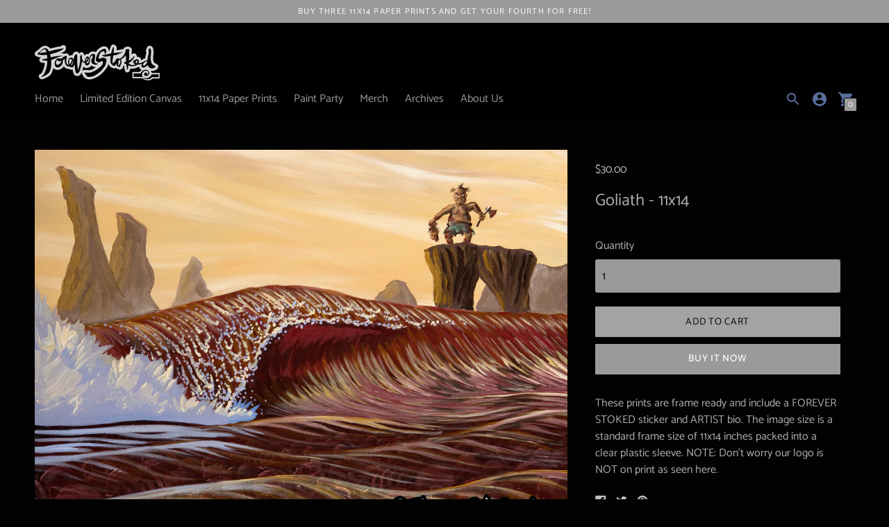

--- FILE ---
content_type: text/html; charset=utf-8
request_url: https://www.foreverstoked.com/products/goliath-11x14
body_size: 20306
content:
<!DOCTYPE html>
<html class="no-js supports-no-cookies" lang='en'>
  <head>
    <meta charset='utf-8'>
    <meta name='viewport' content='width=device-width,initial-scale=1'>
    <meta name='theme-color' content="#9a9a9a">
    <link rel="preconnect" href="https://cdn.shopify.com" crossorigin>
    <link rel='canonical' href='https://www.foreverstoked.com/products/goliath-11x14'><link rel="shortcut icon" href="//www.foreverstoked.com/cdn/shop/files/FAV_Icon_32x32.png?v=1613719802" type="image/png">
    <title>
      Goliath - 11x14
      
      
      
        &ndash; Forever Stoked
      
    </title>

    





  
  
  
  
  




<meta name="description" content="These prints are frame ready and include a FOREVER STOKED sticker and ARTIST bio. The image size is a standard frame size of 11x14 inches packed into a clear plastic sleeve. NOTE: Don&amp;#39;t worry our logo is NOT on print as seen here." />
<meta property="og:url" content="https://www.foreverstoked.com/products/goliath-11x14">
<meta property="og:site_name" content="Forever Stoked">
<meta property="og:type" content="product">
<meta property="og:title" content="Goliath - 11x14">
<meta property="og:description" content="These prints are frame ready and include a FOREVER STOKED sticker and ARTIST bio. The image size is a standard frame size of 11x14 inches packed into a clear plastic sleeve. NOTE: Don&amp;#39;t worry our logo is NOT on print as seen here.">
<meta property="og:image" content="http://www.foreverstoked.com/cdn/shop/products/Goliath_1024x.jpg?v=1586569876">
<meta property="og:image:secure_url" content="https://www.foreverstoked.com/cdn/shop/products/Goliath_1024x.jpg?v=1586569876">
<meta property="og:price:amount" content="30.00">
<meta property="og:price:currency" content="USD">

<meta name="twitter:title" content="Goliath - 11x14">
<meta name="twitter:description" content="These prints are frame ready and include a FOREVER STOKED sticker and ARTIST bio. The image size is a standard frame size of 11x14 inches packed into a clear plastic sleeve. NOTE: Don&amp;#39;t worry our logo is NOT on print as seen here.">
<meta name="twitter:card" content="summary_large_image">
<meta name="twitter:image" content="https://www.foreverstoked.com/cdn/shop/products/Goliath_1024x.jpg?v=1586569876">
<meta name="twitter:image:width" content="480">
<meta name="twitter:image:height" content="480">


    

    <script src="https://cdn.jsdelivr.net/npm/css-vars-ponyfill@1"></script>

    <script>
      document.documentElement.className = document.documentElement.className.replace('no-js', '');
      cssVars();

      window.theme = {
        strings: {
          name: "Forever Stoked",
          addToCart: "Add to Cart",
          soldOut: "Sold Out",
          unavailable: "Unavailable",
          quickCartCheckout: "Go to Checkout",
          collection: {
            filter: "Filter",
            sort: "Sort",
            apply: "Apply",
            show: "Show",
            manual: "Featured",
            price_ascending: "Price: Low to High",
            price_descending: "Price: High to Low",
            title_ascending: "A-Z",
            title_descending: "Z-A",
            created_ascending: "Oldest to Newest",
            created_descending: "Newest to Oldest",
            best_selling: "Best Selling",
          },

          cart: {
            general: {
              currency: "Currency",
              empty: "Your cart is currently empty."
            }
          },
          general: {
            menu: {
              logout: "Logout",
              login_register: "Login \/ Register"
            },
            products: {
              recently_viewed: "Recently Viewed",
              no_recently_viewed: "No recently viewed items."
            },
            search: {
              search: "Search",
              no_results: "Sorry, no results",
              placeholder: "What are you looking for?",
              quick_search: "Quick search",
              quick_search_results: {
                one: "Result",
                other: "Results"
              },
              submit: "Submit"
            }
          },
          products: {
            product: {
              view: "View the full product"
            }
          },
          layout: {
            cart: {
              title: "Cart"
            }
          }
        },
        moneyFormat: "${{amount}}"
      }

      
    </script>

    <style>@font-face {
  font-family: Manuale;
  font-weight: 500;
  font-style: normal;
  src: url("//www.foreverstoked.com/cdn/fonts/manuale/manuale_n5.b7bdb9a971a6be1fa7763f193cefc153d97e00d6.woff2") format("woff2"),
       url("//www.foreverstoked.com/cdn/fonts/manuale/manuale_n5.fcfd63561360bfad93916fed966e0e0c1e64bcb2.woff") format("woff");
}


  @font-face {
  font-family: Catamaran;
  font-weight: 400;
  font-style: normal;
  src: url("//www.foreverstoked.com/cdn/fonts/catamaran/catamaran_n4.97787e924c88922c7d20919761339dda1e5276ad.woff2") format("woff2"),
       url("//www.foreverstoked.com/cdn/fonts/catamaran/catamaran_n4.cfda140ba68e3253077b759e3de0d67c4d8b231e.woff") format("woff");
}

  @font-face {
  font-family: Catamaran;
  font-weight: 500;
  font-style: normal;
  src: url("//www.foreverstoked.com/cdn/fonts/catamaran/catamaran_n5.4aa795ab3dba7215fa978a20cc46e8ec5724da5c.woff2") format("woff2"),
       url("//www.foreverstoked.com/cdn/fonts/catamaran/catamaran_n5.2e1a946b3a110f8347491a85c87d2bfe14ca3f8f.woff") format("woff");
}

  

  @font-face {
  font-family: Catamaran;
  font-weight: 400;
  font-style: normal;
  src: url("//www.foreverstoked.com/cdn/fonts/catamaran/catamaran_n4.97787e924c88922c7d20919761339dda1e5276ad.woff2") format("woff2"),
       url("//www.foreverstoked.com/cdn/fonts/catamaran/catamaran_n4.cfda140ba68e3253077b759e3de0d67c4d8b231e.woff") format("woff");
}

  @font-face {
  font-family: Catamaran;
  font-weight: 500;
  font-style: normal;
  src: url("//www.foreverstoked.com/cdn/fonts/catamaran/catamaran_n5.4aa795ab3dba7215fa978a20cc46e8ec5724da5c.woff2") format("woff2"),
       url("//www.foreverstoked.com/cdn/fonts/catamaran/catamaran_n5.2e1a946b3a110f8347491a85c87d2bfe14ca3f8f.woff") format("woff");
}

  
  

  :root {
    --color-accent: #9a9a9a;
    --color-text: #afafaf;
    --color-text-meta: #c2c2c2;
    --color-button-text: #ffffff;
    --color-bg: #020202;
    --color-border: #020202;
    --color-input: #999999;
    --color-input-text: #000000;
    --color-secondary-button: #a3a3a3;
    --color-secondary-button-text: #020202;
    --color-sale-badge: #5b6f9d;
    --color-success-message: #5b6f9d;
    --color-error-message: #eb847d;

    --color-header-text: #979797;
    --color-header-bg: #000000;
    --color-header-border: #020202;
    --color-header-icon: #5b6f9d;

    --color-contrast-text: #c2c2c2;
    --color-contrast-text-meta: #cecece;
    --color-contrast-bg: #020202;
    --color-contrast-border: #ff0000;
    --color-contrast-input: #bababa;
    --color-contrast-input-text: #363636;

    --color-navigation-text: #3d3d3d;
    --color-navigation-text-meta: #c2c2c2;
    --color-navigation-bg: #fafafa;
    --color-navigation-border: #9a9a9a;
    --color-navigation-feature: #ffffff;

    --color-drawer-text: #ffffff;
    --color-drawer-text-meta: #8a8a8a;
    --color-drawer-bg: #020202;
    --color-drawer-border: #434343;

    --color-footer-text: #b4b1b1;
    --color-footer-text-meta: #b4b1b1;
    --color-footer-bg: #020202;
    --color-footer-border: #ff0000;
    --color-footer-input: #ffffff;
    --color-footer-input-text: #9a9a9a;

    --color-bg-overlay: rgba(175, 175, 175, 0.25);
    --color-transparent-body: rgba(175, 175, 175, 0.5);

    --font-logo: Manuale, serif;
    --font-logo-weight: 500;
    --font-logo-style: normal;

    --font-heading: Catamaran, sans-serif;
    --font-heading-weight: 400;
    --font-heading-style: normal;
    --font-heading-bold-weight: 500;

    --font-body: Catamaran, sans-serif;
    --font-body-weight: 400;
    --font-body-style: normal;
    --font-body-bold-weight: 500;

    --font-size-body-extra-small: 12px;
    --font-size-body-small: 14px;
    --font-size-body-base: 16px;
    --font-size-body-large: 18px;
    --font-size-body-extra-large: 21px;

    --font-size-heading-display: 36px;
    --font-size-heading-1: 24px;
    --font-size-heading-2: 21px;
    --font-size-heading-3: 18px;
  }
</style>
    <link href="//www.foreverstoked.com/cdn/shop/t/4/assets/index.css?v=177392442100116556961586731940" rel="stylesheet" type="text/css" media="all" />

    <script>window.performance && window.performance.mark && window.performance.mark('shopify.content_for_header.start');</script><meta id="shopify-digital-wallet" name="shopify-digital-wallet" content="/37087969416/digital_wallets/dialog">
<link rel="alternate" type="application/json+oembed" href="https://www.foreverstoked.com/products/goliath-11x14.oembed">
<script async="async" src="/checkouts/internal/preloads.js?locale=en-US"></script>
<script id="shopify-features" type="application/json">{"accessToken":"b5575b2e94a1b03bb93b16e653d09e77","betas":["rich-media-storefront-analytics"],"domain":"www.foreverstoked.com","predictiveSearch":true,"shopId":37087969416,"locale":"en"}</script>
<script>var Shopify = Shopify || {};
Shopify.shop = "forever-stoked.myshopify.com";
Shopify.locale = "en";
Shopify.currency = {"active":"USD","rate":"1.0"};
Shopify.country = "US";
Shopify.theme = {"name":"Context","id":94816862344,"schema_name":"Context","schema_version":"1.0.8","theme_store_id":870,"role":"main"};
Shopify.theme.handle = "null";
Shopify.theme.style = {"id":null,"handle":null};
Shopify.cdnHost = "www.foreverstoked.com/cdn";
Shopify.routes = Shopify.routes || {};
Shopify.routes.root = "/";</script>
<script type="module">!function(o){(o.Shopify=o.Shopify||{}).modules=!0}(window);</script>
<script>!function(o){function n(){var o=[];function n(){o.push(Array.prototype.slice.apply(arguments))}return n.q=o,n}var t=o.Shopify=o.Shopify||{};t.loadFeatures=n(),t.autoloadFeatures=n()}(window);</script>
<script id="shop-js-analytics" type="application/json">{"pageType":"product"}</script>
<script defer="defer" async type="module" src="//www.foreverstoked.com/cdn/shopifycloud/shop-js/modules/v2/client.init-shop-cart-sync_C5BV16lS.en.esm.js"></script>
<script defer="defer" async type="module" src="//www.foreverstoked.com/cdn/shopifycloud/shop-js/modules/v2/chunk.common_CygWptCX.esm.js"></script>
<script type="module">
  await import("//www.foreverstoked.com/cdn/shopifycloud/shop-js/modules/v2/client.init-shop-cart-sync_C5BV16lS.en.esm.js");
await import("//www.foreverstoked.com/cdn/shopifycloud/shop-js/modules/v2/chunk.common_CygWptCX.esm.js");

  window.Shopify.SignInWithShop?.initShopCartSync?.({"fedCMEnabled":true,"windoidEnabled":true});

</script>
<script>(function() {
  var isLoaded = false;
  function asyncLoad() {
    if (isLoaded) return;
    isLoaded = true;
    var urls = ["https:\/\/static.rechargecdn.com\/static\/js\/recharge.js?shop=forever-stoked.myshopify.com","\/\/shopify-apps.s3.amazonaws.com\/upsell-on-exit-visit\/js\/common.js?shop=forever-stoked.myshopify.com","https:\/\/cdn-spurit.com\/all-apps\/checker-p.js?shop=forever-stoked.myshopify.com"];
    for (var i = 0; i < urls.length; i++) {
      var s = document.createElement('script');
      s.type = 'text/javascript';
      s.async = true;
      s.src = urls[i];
      var x = document.getElementsByTagName('script')[0];
      x.parentNode.insertBefore(s, x);
    }
  };
  if(window.attachEvent) {
    window.attachEvent('onload', asyncLoad);
  } else {
    window.addEventListener('load', asyncLoad, false);
  }
})();</script>
<script id="__st">var __st={"a":37087969416,"offset":-28800,"reqid":"76c5802f-d720-44c4-9174-d383957e6288-1768817237","pageurl":"www.foreverstoked.com\/products\/goliath-11x14","u":"3a888f89795b","p":"product","rtyp":"product","rid":4840014217352};</script>
<script>window.ShopifyPaypalV4VisibilityTracking = true;</script>
<script id="captcha-bootstrap">!function(){'use strict';const t='contact',e='account',n='new_comment',o=[[t,t],['blogs',n],['comments',n],[t,'customer']],c=[[e,'customer_login'],[e,'guest_login'],[e,'recover_customer_password'],[e,'create_customer']],r=t=>t.map((([t,e])=>`form[action*='/${t}']:not([data-nocaptcha='true']) input[name='form_type'][value='${e}']`)).join(','),a=t=>()=>t?[...document.querySelectorAll(t)].map((t=>t.form)):[];function s(){const t=[...o],e=r(t);return a(e)}const i='password',u='form_key',d=['recaptcha-v3-token','g-recaptcha-response','h-captcha-response',i],f=()=>{try{return window.sessionStorage}catch{return}},m='__shopify_v',_=t=>t.elements[u];function p(t,e,n=!1){try{const o=window.sessionStorage,c=JSON.parse(o.getItem(e)),{data:r}=function(t){const{data:e,action:n}=t;return t[m]||n?{data:e,action:n}:{data:t,action:n}}(c);for(const[e,n]of Object.entries(r))t.elements[e]&&(t.elements[e].value=n);n&&o.removeItem(e)}catch(o){console.error('form repopulation failed',{error:o})}}const l='form_type',E='cptcha';function T(t){t.dataset[E]=!0}const w=window,h=w.document,L='Shopify',v='ce_forms',y='captcha';let A=!1;((t,e)=>{const n=(g='f06e6c50-85a8-45c8-87d0-21a2b65856fe',I='https://cdn.shopify.com/shopifycloud/storefront-forms-hcaptcha/ce_storefront_forms_captcha_hcaptcha.v1.5.2.iife.js',D={infoText:'Protected by hCaptcha',privacyText:'Privacy',termsText:'Terms'},(t,e,n)=>{const o=w[L][v],c=o.bindForm;if(c)return c(t,g,e,D).then(n);var r;o.q.push([[t,g,e,D],n]),r=I,A||(h.body.append(Object.assign(h.createElement('script'),{id:'captcha-provider',async:!0,src:r})),A=!0)});var g,I,D;w[L]=w[L]||{},w[L][v]=w[L][v]||{},w[L][v].q=[],w[L][y]=w[L][y]||{},w[L][y].protect=function(t,e){n(t,void 0,e),T(t)},Object.freeze(w[L][y]),function(t,e,n,w,h,L){const[v,y,A,g]=function(t,e,n){const i=e?o:[],u=t?c:[],d=[...i,...u],f=r(d),m=r(i),_=r(d.filter((([t,e])=>n.includes(e))));return[a(f),a(m),a(_),s()]}(w,h,L),I=t=>{const e=t.target;return e instanceof HTMLFormElement?e:e&&e.form},D=t=>v().includes(t);t.addEventListener('submit',(t=>{const e=I(t);if(!e)return;const n=D(e)&&!e.dataset.hcaptchaBound&&!e.dataset.recaptchaBound,o=_(e),c=g().includes(e)&&(!o||!o.value);(n||c)&&t.preventDefault(),c&&!n&&(function(t){try{if(!f())return;!function(t){const e=f();if(!e)return;const n=_(t);if(!n)return;const o=n.value;o&&e.removeItem(o)}(t);const e=Array.from(Array(32),(()=>Math.random().toString(36)[2])).join('');!function(t,e){_(t)||t.append(Object.assign(document.createElement('input'),{type:'hidden',name:u})),t.elements[u].value=e}(t,e),function(t,e){const n=f();if(!n)return;const o=[...t.querySelectorAll(`input[type='${i}']`)].map((({name:t})=>t)),c=[...d,...o],r={};for(const[a,s]of new FormData(t).entries())c.includes(a)||(r[a]=s);n.setItem(e,JSON.stringify({[m]:1,action:t.action,data:r}))}(t,e)}catch(e){console.error('failed to persist form',e)}}(e),e.submit())}));const S=(t,e)=>{t&&!t.dataset[E]&&(n(t,e.some((e=>e===t))),T(t))};for(const o of['focusin','change'])t.addEventListener(o,(t=>{const e=I(t);D(e)&&S(e,y())}));const B=e.get('form_key'),M=e.get(l),P=B&&M;t.addEventListener('DOMContentLoaded',(()=>{const t=y();if(P)for(const e of t)e.elements[l].value===M&&p(e,B);[...new Set([...A(),...v().filter((t=>'true'===t.dataset.shopifyCaptcha))])].forEach((e=>S(e,t)))}))}(h,new URLSearchParams(w.location.search),n,t,e,['guest_login'])})(!0,!0)}();</script>
<script integrity="sha256-4kQ18oKyAcykRKYeNunJcIwy7WH5gtpwJnB7kiuLZ1E=" data-source-attribution="shopify.loadfeatures" defer="defer" src="//www.foreverstoked.com/cdn/shopifycloud/storefront/assets/storefront/load_feature-a0a9edcb.js" crossorigin="anonymous"></script>
<script data-source-attribution="shopify.dynamic_checkout.dynamic.init">var Shopify=Shopify||{};Shopify.PaymentButton=Shopify.PaymentButton||{isStorefrontPortableWallets:!0,init:function(){window.Shopify.PaymentButton.init=function(){};var t=document.createElement("script");t.src="https://www.foreverstoked.com/cdn/shopifycloud/portable-wallets/latest/portable-wallets.en.js",t.type="module",document.head.appendChild(t)}};
</script>
<script data-source-attribution="shopify.dynamic_checkout.buyer_consent">
  function portableWalletsHideBuyerConsent(e){var t=document.getElementById("shopify-buyer-consent"),n=document.getElementById("shopify-subscription-policy-button");t&&n&&(t.classList.add("hidden"),t.setAttribute("aria-hidden","true"),n.removeEventListener("click",e))}function portableWalletsShowBuyerConsent(e){var t=document.getElementById("shopify-buyer-consent"),n=document.getElementById("shopify-subscription-policy-button");t&&n&&(t.classList.remove("hidden"),t.removeAttribute("aria-hidden"),n.addEventListener("click",e))}window.Shopify?.PaymentButton&&(window.Shopify.PaymentButton.hideBuyerConsent=portableWalletsHideBuyerConsent,window.Shopify.PaymentButton.showBuyerConsent=portableWalletsShowBuyerConsent);
</script>
<script>
  function portableWalletsCleanup(e){e&&e.src&&console.error("Failed to load portable wallets script "+e.src);var t=document.querySelectorAll("shopify-accelerated-checkout .shopify-payment-button__skeleton, shopify-accelerated-checkout-cart .wallet-cart-button__skeleton"),e=document.getElementById("shopify-buyer-consent");for(let e=0;e<t.length;e++)t[e].remove();e&&e.remove()}function portableWalletsNotLoadedAsModule(e){e instanceof ErrorEvent&&"string"==typeof e.message&&e.message.includes("import.meta")&&"string"==typeof e.filename&&e.filename.includes("portable-wallets")&&(window.removeEventListener("error",portableWalletsNotLoadedAsModule),window.Shopify.PaymentButton.failedToLoad=e,"loading"===document.readyState?document.addEventListener("DOMContentLoaded",window.Shopify.PaymentButton.init):window.Shopify.PaymentButton.init())}window.addEventListener("error",portableWalletsNotLoadedAsModule);
</script>

<script type="module" src="https://www.foreverstoked.com/cdn/shopifycloud/portable-wallets/latest/portable-wallets.en.js" onError="portableWalletsCleanup(this)" crossorigin="anonymous"></script>
<script nomodule>
  document.addEventListener("DOMContentLoaded", portableWalletsCleanup);
</script>

<link id="shopify-accelerated-checkout-styles" rel="stylesheet" media="screen" href="https://www.foreverstoked.com/cdn/shopifycloud/portable-wallets/latest/accelerated-checkout-backwards-compat.css" crossorigin="anonymous">
<style id="shopify-accelerated-checkout-cart">
        #shopify-buyer-consent {
  margin-top: 1em;
  display: inline-block;
  width: 100%;
}

#shopify-buyer-consent.hidden {
  display: none;
}

#shopify-subscription-policy-button {
  background: none;
  border: none;
  padding: 0;
  text-decoration: underline;
  font-size: inherit;
  cursor: pointer;
}

#shopify-subscription-policy-button::before {
  box-shadow: none;
}

      </style>

<script>window.performance && window.performance.mark && window.performance.mark('shopify.content_for_header.end');</script>
  
    <meta name="p:domain_verify" content="1e19ad8cf007722fc7fe2990fcbce5d8"/>
    
  <link href="https://monorail-edge.shopifysvc.com" rel="dns-prefetch">
<script>(function(){if ("sendBeacon" in navigator && "performance" in window) {try {var session_token_from_headers = performance.getEntriesByType('navigation')[0].serverTiming.find(x => x.name == '_s').description;} catch {var session_token_from_headers = undefined;}var session_cookie_matches = document.cookie.match(/_shopify_s=([^;]*)/);var session_token_from_cookie = session_cookie_matches && session_cookie_matches.length === 2 ? session_cookie_matches[1] : "";var session_token = session_token_from_headers || session_token_from_cookie || "";function handle_abandonment_event(e) {var entries = performance.getEntries().filter(function(entry) {return /monorail-edge.shopifysvc.com/.test(entry.name);});if (!window.abandonment_tracked && entries.length === 0) {window.abandonment_tracked = true;var currentMs = Date.now();var navigation_start = performance.timing.navigationStart;var payload = {shop_id: 37087969416,url: window.location.href,navigation_start,duration: currentMs - navigation_start,session_token,page_type: "product"};window.navigator.sendBeacon("https://monorail-edge.shopifysvc.com/v1/produce", JSON.stringify({schema_id: "online_store_buyer_site_abandonment/1.1",payload: payload,metadata: {event_created_at_ms: currentMs,event_sent_at_ms: currentMs}}));}}window.addEventListener('pagehide', handle_abandonment_event);}}());</script>
<script id="web-pixels-manager-setup">(function e(e,d,r,n,o){if(void 0===o&&(o={}),!Boolean(null===(a=null===(i=window.Shopify)||void 0===i?void 0:i.analytics)||void 0===a?void 0:a.replayQueue)){var i,a;window.Shopify=window.Shopify||{};var t=window.Shopify;t.analytics=t.analytics||{};var s=t.analytics;s.replayQueue=[],s.publish=function(e,d,r){return s.replayQueue.push([e,d,r]),!0};try{self.performance.mark("wpm:start")}catch(e){}var l=function(){var e={modern:/Edge?\/(1{2}[4-9]|1[2-9]\d|[2-9]\d{2}|\d{4,})\.\d+(\.\d+|)|Firefox\/(1{2}[4-9]|1[2-9]\d|[2-9]\d{2}|\d{4,})\.\d+(\.\d+|)|Chrom(ium|e)\/(9{2}|\d{3,})\.\d+(\.\d+|)|(Maci|X1{2}).+ Version\/(15\.\d+|(1[6-9]|[2-9]\d|\d{3,})\.\d+)([,.]\d+|)( \(\w+\)|)( Mobile\/\w+|) Safari\/|Chrome.+OPR\/(9{2}|\d{3,})\.\d+\.\d+|(CPU[ +]OS|iPhone[ +]OS|CPU[ +]iPhone|CPU IPhone OS|CPU iPad OS)[ +]+(15[._]\d+|(1[6-9]|[2-9]\d|\d{3,})[._]\d+)([._]\d+|)|Android:?[ /-](13[3-9]|1[4-9]\d|[2-9]\d{2}|\d{4,})(\.\d+|)(\.\d+|)|Android.+Firefox\/(13[5-9]|1[4-9]\d|[2-9]\d{2}|\d{4,})\.\d+(\.\d+|)|Android.+Chrom(ium|e)\/(13[3-9]|1[4-9]\d|[2-9]\d{2}|\d{4,})\.\d+(\.\d+|)|SamsungBrowser\/([2-9]\d|\d{3,})\.\d+/,legacy:/Edge?\/(1[6-9]|[2-9]\d|\d{3,})\.\d+(\.\d+|)|Firefox\/(5[4-9]|[6-9]\d|\d{3,})\.\d+(\.\d+|)|Chrom(ium|e)\/(5[1-9]|[6-9]\d|\d{3,})\.\d+(\.\d+|)([\d.]+$|.*Safari\/(?![\d.]+ Edge\/[\d.]+$))|(Maci|X1{2}).+ Version\/(10\.\d+|(1[1-9]|[2-9]\d|\d{3,})\.\d+)([,.]\d+|)( \(\w+\)|)( Mobile\/\w+|) Safari\/|Chrome.+OPR\/(3[89]|[4-9]\d|\d{3,})\.\d+\.\d+|(CPU[ +]OS|iPhone[ +]OS|CPU[ +]iPhone|CPU IPhone OS|CPU iPad OS)[ +]+(10[._]\d+|(1[1-9]|[2-9]\d|\d{3,})[._]\d+)([._]\d+|)|Android:?[ /-](13[3-9]|1[4-9]\d|[2-9]\d{2}|\d{4,})(\.\d+|)(\.\d+|)|Mobile Safari.+OPR\/([89]\d|\d{3,})\.\d+\.\d+|Android.+Firefox\/(13[5-9]|1[4-9]\d|[2-9]\d{2}|\d{4,})\.\d+(\.\d+|)|Android.+Chrom(ium|e)\/(13[3-9]|1[4-9]\d|[2-9]\d{2}|\d{4,})\.\d+(\.\d+|)|Android.+(UC? ?Browser|UCWEB|U3)[ /]?(15\.([5-9]|\d{2,})|(1[6-9]|[2-9]\d|\d{3,})\.\d+)\.\d+|SamsungBrowser\/(5\.\d+|([6-9]|\d{2,})\.\d+)|Android.+MQ{2}Browser\/(14(\.(9|\d{2,})|)|(1[5-9]|[2-9]\d|\d{3,})(\.\d+|))(\.\d+|)|K[Aa][Ii]OS\/(3\.\d+|([4-9]|\d{2,})\.\d+)(\.\d+|)/},d=e.modern,r=e.legacy,n=navigator.userAgent;return n.match(d)?"modern":n.match(r)?"legacy":"unknown"}(),u="modern"===l?"modern":"legacy",c=(null!=n?n:{modern:"",legacy:""})[u],f=function(e){return[e.baseUrl,"/wpm","/b",e.hashVersion,"modern"===e.buildTarget?"m":"l",".js"].join("")}({baseUrl:d,hashVersion:r,buildTarget:u}),m=function(e){var d=e.version,r=e.bundleTarget,n=e.surface,o=e.pageUrl,i=e.monorailEndpoint;return{emit:function(e){var a=e.status,t=e.errorMsg,s=(new Date).getTime(),l=JSON.stringify({metadata:{event_sent_at_ms:s},events:[{schema_id:"web_pixels_manager_load/3.1",payload:{version:d,bundle_target:r,page_url:o,status:a,surface:n,error_msg:t},metadata:{event_created_at_ms:s}}]});if(!i)return console&&console.warn&&console.warn("[Web Pixels Manager] No Monorail endpoint provided, skipping logging."),!1;try{return self.navigator.sendBeacon.bind(self.navigator)(i,l)}catch(e){}var u=new XMLHttpRequest;try{return u.open("POST",i,!0),u.setRequestHeader("Content-Type","text/plain"),u.send(l),!0}catch(e){return console&&console.warn&&console.warn("[Web Pixels Manager] Got an unhandled error while logging to Monorail."),!1}}}}({version:r,bundleTarget:l,surface:e.surface,pageUrl:self.location.href,monorailEndpoint:e.monorailEndpoint});try{o.browserTarget=l,function(e){var d=e.src,r=e.async,n=void 0===r||r,o=e.onload,i=e.onerror,a=e.sri,t=e.scriptDataAttributes,s=void 0===t?{}:t,l=document.createElement("script"),u=document.querySelector("head"),c=document.querySelector("body");if(l.async=n,l.src=d,a&&(l.integrity=a,l.crossOrigin="anonymous"),s)for(var f in s)if(Object.prototype.hasOwnProperty.call(s,f))try{l.dataset[f]=s[f]}catch(e){}if(o&&l.addEventListener("load",o),i&&l.addEventListener("error",i),u)u.appendChild(l);else{if(!c)throw new Error("Did not find a head or body element to append the script");c.appendChild(l)}}({src:f,async:!0,onload:function(){if(!function(){var e,d;return Boolean(null===(d=null===(e=window.Shopify)||void 0===e?void 0:e.analytics)||void 0===d?void 0:d.initialized)}()){var d=window.webPixelsManager.init(e)||void 0;if(d){var r=window.Shopify.analytics;r.replayQueue.forEach((function(e){var r=e[0],n=e[1],o=e[2];d.publishCustomEvent(r,n,o)})),r.replayQueue=[],r.publish=d.publishCustomEvent,r.visitor=d.visitor,r.initialized=!0}}},onerror:function(){return m.emit({status:"failed",errorMsg:"".concat(f," has failed to load")})},sri:function(e){var d=/^sha384-[A-Za-z0-9+/=]+$/;return"string"==typeof e&&d.test(e)}(c)?c:"",scriptDataAttributes:o}),m.emit({status:"loading"})}catch(e){m.emit({status:"failed",errorMsg:(null==e?void 0:e.message)||"Unknown error"})}}})({shopId: 37087969416,storefrontBaseUrl: "https://www.foreverstoked.com",extensionsBaseUrl: "https://extensions.shopifycdn.com/cdn/shopifycloud/web-pixels-manager",monorailEndpoint: "https://monorail-edge.shopifysvc.com/unstable/produce_batch",surface: "storefront-renderer",enabledBetaFlags: ["2dca8a86"],webPixelsConfigList: [{"id":"141000840","configuration":"{\"pixel_id\":\"202948407636059\",\"pixel_type\":\"facebook_pixel\",\"metaapp_system_user_token\":\"-\"}","eventPayloadVersion":"v1","runtimeContext":"OPEN","scriptVersion":"ca16bc87fe92b6042fbaa3acc2fbdaa6","type":"APP","apiClientId":2329312,"privacyPurposes":["ANALYTICS","MARKETING","SALE_OF_DATA"],"dataSharingAdjustments":{"protectedCustomerApprovalScopes":["read_customer_address","read_customer_email","read_customer_name","read_customer_personal_data","read_customer_phone"]}},{"id":"shopify-app-pixel","configuration":"{}","eventPayloadVersion":"v1","runtimeContext":"STRICT","scriptVersion":"0450","apiClientId":"shopify-pixel","type":"APP","privacyPurposes":["ANALYTICS","MARKETING"]},{"id":"shopify-custom-pixel","eventPayloadVersion":"v1","runtimeContext":"LAX","scriptVersion":"0450","apiClientId":"shopify-pixel","type":"CUSTOM","privacyPurposes":["ANALYTICS","MARKETING"]}],isMerchantRequest: false,initData: {"shop":{"name":"Forever Stoked","paymentSettings":{"currencyCode":"USD"},"myshopifyDomain":"forever-stoked.myshopify.com","countryCode":"US","storefrontUrl":"https:\/\/www.foreverstoked.com"},"customer":null,"cart":null,"checkout":null,"productVariants":[{"price":{"amount":30.0,"currencyCode":"USD"},"product":{"title":"Goliath - 11x14","vendor":"Peter Pierce","id":"4840014217352","untranslatedTitle":"Goliath - 11x14","url":"\/products\/goliath-11x14","type":"11x14 Paper Print Archive"},"id":"33488829186184","image":{"src":"\/\/www.foreverstoked.com\/cdn\/shop\/products\/Goliath.jpg?v=1586569876"},"sku":"49","title":"Default Title","untranslatedTitle":"Default Title"}],"purchasingCompany":null},},"https://www.foreverstoked.com/cdn","fcfee988w5aeb613cpc8e4bc33m6693e112",{"modern":"","legacy":""},{"shopId":"37087969416","storefrontBaseUrl":"https:\/\/www.foreverstoked.com","extensionBaseUrl":"https:\/\/extensions.shopifycdn.com\/cdn\/shopifycloud\/web-pixels-manager","surface":"storefront-renderer","enabledBetaFlags":"[\"2dca8a86\"]","isMerchantRequest":"false","hashVersion":"fcfee988w5aeb613cpc8e4bc33m6693e112","publish":"custom","events":"[[\"page_viewed\",{}],[\"product_viewed\",{\"productVariant\":{\"price\":{\"amount\":30.0,\"currencyCode\":\"USD\"},\"product\":{\"title\":\"Goliath - 11x14\",\"vendor\":\"Peter Pierce\",\"id\":\"4840014217352\",\"untranslatedTitle\":\"Goliath - 11x14\",\"url\":\"\/products\/goliath-11x14\",\"type\":\"11x14 Paper Print Archive\"},\"id\":\"33488829186184\",\"image\":{\"src\":\"\/\/www.foreverstoked.com\/cdn\/shop\/products\/Goliath.jpg?v=1586569876\"},\"sku\":\"49\",\"title\":\"Default Title\",\"untranslatedTitle\":\"Default Title\"}}]]"});</script><script>
  window.ShopifyAnalytics = window.ShopifyAnalytics || {};
  window.ShopifyAnalytics.meta = window.ShopifyAnalytics.meta || {};
  window.ShopifyAnalytics.meta.currency = 'USD';
  var meta = {"product":{"id":4840014217352,"gid":"gid:\/\/shopify\/Product\/4840014217352","vendor":"Peter Pierce","type":"11x14 Paper Print Archive","handle":"goliath-11x14","variants":[{"id":33488829186184,"price":3000,"name":"Goliath - 11x14","public_title":null,"sku":"49"}],"remote":false},"page":{"pageType":"product","resourceType":"product","resourceId":4840014217352,"requestId":"76c5802f-d720-44c4-9174-d383957e6288-1768817237"}};
  for (var attr in meta) {
    window.ShopifyAnalytics.meta[attr] = meta[attr];
  }
</script>
<script class="analytics">
  (function () {
    var customDocumentWrite = function(content) {
      var jquery = null;

      if (window.jQuery) {
        jquery = window.jQuery;
      } else if (window.Checkout && window.Checkout.$) {
        jquery = window.Checkout.$;
      }

      if (jquery) {
        jquery('body').append(content);
      }
    };

    var hasLoggedConversion = function(token) {
      if (token) {
        return document.cookie.indexOf('loggedConversion=' + token) !== -1;
      }
      return false;
    }

    var setCookieIfConversion = function(token) {
      if (token) {
        var twoMonthsFromNow = new Date(Date.now());
        twoMonthsFromNow.setMonth(twoMonthsFromNow.getMonth() + 2);

        document.cookie = 'loggedConversion=' + token + '; expires=' + twoMonthsFromNow;
      }
    }

    var trekkie = window.ShopifyAnalytics.lib = window.trekkie = window.trekkie || [];
    if (trekkie.integrations) {
      return;
    }
    trekkie.methods = [
      'identify',
      'page',
      'ready',
      'track',
      'trackForm',
      'trackLink'
    ];
    trekkie.factory = function(method) {
      return function() {
        var args = Array.prototype.slice.call(arguments);
        args.unshift(method);
        trekkie.push(args);
        return trekkie;
      };
    };
    for (var i = 0; i < trekkie.methods.length; i++) {
      var key = trekkie.methods[i];
      trekkie[key] = trekkie.factory(key);
    }
    trekkie.load = function(config) {
      trekkie.config = config || {};
      trekkie.config.initialDocumentCookie = document.cookie;
      var first = document.getElementsByTagName('script')[0];
      var script = document.createElement('script');
      script.type = 'text/javascript';
      script.onerror = function(e) {
        var scriptFallback = document.createElement('script');
        scriptFallback.type = 'text/javascript';
        scriptFallback.onerror = function(error) {
                var Monorail = {
      produce: function produce(monorailDomain, schemaId, payload) {
        var currentMs = new Date().getTime();
        var event = {
          schema_id: schemaId,
          payload: payload,
          metadata: {
            event_created_at_ms: currentMs,
            event_sent_at_ms: currentMs
          }
        };
        return Monorail.sendRequest("https://" + monorailDomain + "/v1/produce", JSON.stringify(event));
      },
      sendRequest: function sendRequest(endpointUrl, payload) {
        // Try the sendBeacon API
        if (window && window.navigator && typeof window.navigator.sendBeacon === 'function' && typeof window.Blob === 'function' && !Monorail.isIos12()) {
          var blobData = new window.Blob([payload], {
            type: 'text/plain'
          });

          if (window.navigator.sendBeacon(endpointUrl, blobData)) {
            return true;
          } // sendBeacon was not successful

        } // XHR beacon

        var xhr = new XMLHttpRequest();

        try {
          xhr.open('POST', endpointUrl);
          xhr.setRequestHeader('Content-Type', 'text/plain');
          xhr.send(payload);
        } catch (e) {
          console.log(e);
        }

        return false;
      },
      isIos12: function isIos12() {
        return window.navigator.userAgent.lastIndexOf('iPhone; CPU iPhone OS 12_') !== -1 || window.navigator.userAgent.lastIndexOf('iPad; CPU OS 12_') !== -1;
      }
    };
    Monorail.produce('monorail-edge.shopifysvc.com',
      'trekkie_storefront_load_errors/1.1',
      {shop_id: 37087969416,
      theme_id: 94816862344,
      app_name: "storefront",
      context_url: window.location.href,
      source_url: "//www.foreverstoked.com/cdn/s/trekkie.storefront.cd680fe47e6c39ca5d5df5f0a32d569bc48c0f27.min.js"});

        };
        scriptFallback.async = true;
        scriptFallback.src = '//www.foreverstoked.com/cdn/s/trekkie.storefront.cd680fe47e6c39ca5d5df5f0a32d569bc48c0f27.min.js';
        first.parentNode.insertBefore(scriptFallback, first);
      };
      script.async = true;
      script.src = '//www.foreverstoked.com/cdn/s/trekkie.storefront.cd680fe47e6c39ca5d5df5f0a32d569bc48c0f27.min.js';
      first.parentNode.insertBefore(script, first);
    };
    trekkie.load(
      {"Trekkie":{"appName":"storefront","development":false,"defaultAttributes":{"shopId":37087969416,"isMerchantRequest":null,"themeId":94816862344,"themeCityHash":"6744596936120346614","contentLanguage":"en","currency":"USD","eventMetadataId":"0aa9b0c0-d496-49f0-8105-ee1d3854ef55"},"isServerSideCookieWritingEnabled":true,"monorailRegion":"shop_domain","enabledBetaFlags":["65f19447"]},"Session Attribution":{},"S2S":{"facebookCapiEnabled":true,"source":"trekkie-storefront-renderer","apiClientId":580111}}
    );

    var loaded = false;
    trekkie.ready(function() {
      if (loaded) return;
      loaded = true;

      window.ShopifyAnalytics.lib = window.trekkie;

      var originalDocumentWrite = document.write;
      document.write = customDocumentWrite;
      try { window.ShopifyAnalytics.merchantGoogleAnalytics.call(this); } catch(error) {};
      document.write = originalDocumentWrite;

      window.ShopifyAnalytics.lib.page(null,{"pageType":"product","resourceType":"product","resourceId":4840014217352,"requestId":"76c5802f-d720-44c4-9174-d383957e6288-1768817237","shopifyEmitted":true});

      var match = window.location.pathname.match(/checkouts\/(.+)\/(thank_you|post_purchase)/)
      var token = match? match[1]: undefined;
      if (!hasLoggedConversion(token)) {
        setCookieIfConversion(token);
        window.ShopifyAnalytics.lib.track("Viewed Product",{"currency":"USD","variantId":33488829186184,"productId":4840014217352,"productGid":"gid:\/\/shopify\/Product\/4840014217352","name":"Goliath - 11x14","price":"30.00","sku":"49","brand":"Peter Pierce","variant":null,"category":"11x14 Paper Print Archive","nonInteraction":true,"remote":false},undefined,undefined,{"shopifyEmitted":true});
      window.ShopifyAnalytics.lib.track("monorail:\/\/trekkie_storefront_viewed_product\/1.1",{"currency":"USD","variantId":33488829186184,"productId":4840014217352,"productGid":"gid:\/\/shopify\/Product\/4840014217352","name":"Goliath - 11x14","price":"30.00","sku":"49","brand":"Peter Pierce","variant":null,"category":"11x14 Paper Print Archive","nonInteraction":true,"remote":false,"referer":"https:\/\/www.foreverstoked.com\/products\/goliath-11x14"});
      }
    });


        var eventsListenerScript = document.createElement('script');
        eventsListenerScript.async = true;
        eventsListenerScript.src = "//www.foreverstoked.com/cdn/shopifycloud/storefront/assets/shop_events_listener-3da45d37.js";
        document.getElementsByTagName('head')[0].appendChild(eventsListenerScript);

})();</script>
<script
  defer
  src="https://www.foreverstoked.com/cdn/shopifycloud/perf-kit/shopify-perf-kit-3.0.4.min.js"
  data-application="storefront-renderer"
  data-shop-id="37087969416"
  data-render-region="gcp-us-central1"
  data-page-type="product"
  data-theme-instance-id="94816862344"
  data-theme-name="Context"
  data-theme-version="1.0.8"
  data-monorail-region="shop_domain"
  data-resource-timing-sampling-rate="10"
  data-shs="true"
  data-shs-beacon="true"
  data-shs-export-with-fetch="true"
  data-shs-logs-sample-rate="1"
  data-shs-beacon-endpoint="https://www.foreverstoked.com/api/collect"
></script>
</head>

  <body class=''>

    <main role='main' id='root'>
      <div id="shopify-section-static-header" class="shopify-section">




<script>
  window.theme.quickCartNote = "Your subtotal today is [subtotal]. Shipping and taxes will calculated at checkout.";

  window.theme.logoFont = {
    fontFamily: "Manuale",
    fontSize: "32px",
    fontWeight: "500",
    fontStyle: "normal"
  }
</script>

<section
  data-component="header"
  data-section-id="static-header"
  data-section-type="header"
  class="bg-base w-100 z-5"
  data-quicklinks='
    []
  '
  data-navigation='
    [{
          "active": "false",
          "child_active": "false",
          "current": "false",
          "child_current": "false",
          "levels": "0",
          "links": [],
          "object": "",
          "title": "Home",
          "type": "frontpage_link",
          "url": "/"
        }

        ,
{
          "active": "false",
          "child_active": "false",
          "current": "false",
          "child_current": "false",
          "levels": "0",
          "links": [],
          "object": "CollectionDrop",
          "title": "Limited Edition Canvas",
          "type": "collection_link",
          "url": "/collections/limited-edition-prints"
        }

        ,
{
          "active": "false",
          "child_active": "false",
          "current": "false",
          "child_current": "false",
          "levels": "0",
          "links": [],
          "object": "CollectionDrop",
          "title": "11x14 Paper Prints",
          "type": "collection_link",
          "url": "/collections/11x14-paper-print"
        }

        ,
{
          "active": "false",
          "child_active": "false",
          "current": "false",
          "child_current": "false",
          "levels": "1",
          "links": [{
                "active": "false",
                "child_active": "false",
                "current": "false",
                "child_current": "false",
                "levels": "0",

                  "links": [],
                "object": "CollectionDrop",
                "title": "Reservations",
                "type": "collection_link",
                "url": "/collections/reservations"
              }
              ,
{
                "active": "false",
                "child_active": "false",
                "current": "false",
                "child_current": "false",
                "levels": "0",

                  "links": [],
                "object": "CollectionDrop",
                "title": "Painting Supplies",
                "type": "collection_link",
                "url": "/collections/paint-party"
              }
              
],
          "object": "PageDrop",
          "title": "Paint Party",
          "type": "page_link",
          "url": "/pages/paint-party"
        }

        ,
{
          "active": "false",
          "child_active": "false",
          "current": "false",
          "child_current": "false",
          "levels": "2",
          "links": [{
                "active": "false",
                "child_active": "false",
                "current": "false",
                "child_current": "false",
                "levels": "0",

                  "links": [],
                "object": "CollectionDrop",
                "title": "Stickers",
                "type": "collection_link",
                "url": "/collections/stickers"
              }
              ,
{
                "active": "false",
                "child_active": "false",
                "current": "false",
                "child_current": "false",
                "levels": "1",

                  "links": [{
                        "active": "false",
                        "child_active": "false",
                        "current": "false",
                        "child_current": "false",
                        "levels": "0",
                        "object": "CollectionDrop",
                        "title": "T Shirts",
                        "type": "collection_link",
                        "url": "/collections/t-shirts"
                      }
                      ,
{
                        "active": "false",
                        "child_active": "false",
                        "current": "false",
                        "child_current": "false",
                        "levels": "0",
                        "object": "CollectionDrop",
                        "title": "Hoodies",
                        "type": "collection_link",
                        "url": "/collections/sweatshirts"
                      }
                      ,
{
                        "active": "false",
                        "child_active": "false",
                        "current": "false",
                        "child_current": "false",
                        "levels": "0",
                        "object": "CollectionDrop",
                        "title": "Leggings",
                        "type": "collection_link",
                        "url": "/collections/leggings"
                      }
                      
],
                "object": "CollectionDrop",
                "title": "Apparel",
                "type": "collection_link",
                "url": "/collections/apparel"
              }
              ,
{
                "active": "false",
                "child_active": "false",
                "current": "false",
                "child_current": "false",
                "levels": "0",

                  "links": [],
                "object": "CollectionDrop",
                "title": "Canvas Patches",
                "type": "collection_link",
                "url": "/collections/canvas-patches"
              }
              ,
{
                "active": "false",
                "child_active": "false",
                "current": "false",
                "child_current": "false",
                "levels": "0",

                  "links": [],
                "object": "CollectionDrop",
                "title": "Coozies",
                "type": "collection_link",
                "url": "/collections/coozies"
              }
              ,
{
                "active": "false",
                "child_active": "false",
                "current": "false",
                "child_current": "false",
                "levels": "0",

                  "links": [],
                "object": "CollectionDrop",
                "title": "Trucker Hats",
                "type": "collection_link",
                "url": "/collections/trucker-hats"
              }
              ,
{
                "active": "false",
                "child_active": "false",
                "current": "false",
                "child_current": "false",
                "levels": "0",

                  "links": [],
                "object": "CollectionDrop",
                "title": "Greeting Cards",
                "type": "collection_link",
                "url": "/collections/greeting-cards"
              }
              ,
{
                "active": "false",
                "child_active": "false",
                "current": "false",
                "child_current": "false",
                "levels": "0",

                  "links": [],
                "object": "CollectionDrop",
                "title": "Gift Card",
                "type": "collection_link",
                "url": "/collections/gift-cards"
              }
              
],
          "object": "CollectionDrop",
          "title": "Merch",
          "type": "collection_link",
          "url": "/collections/merch"
        }

        ,
{
          "active": "false",
          "child_active": "false",
          "current": "false",
          "child_current": "false",
          "levels": "1",
          "links": [{
                "active": "false",
                "child_active": "false",
                "current": "false",
                "child_current": "false",
                "levels": "0",

                  "links": [],
                "object": "CollectionDrop",
                "title": "Limited Edition Archive",
                "type": "collection_link",
                "url": "/collections/limited-edition-print-archive"
              }
              ,
{
                "active": "false",
                "child_active": "false",
                "current": "false",
                "child_current": "false",
                "levels": "0",

                  "links": [],
                "object": "CollectionDrop",
                "title": "11x14 Archive",
                "type": "collection_link",
                "url": "/collections/11x14-paper-print-archive"
              }
              ,
{
                "active": "false",
                "child_active": "false",
                "current": "false",
                "child_current": "false",
                "levels": "0",

                  "links": [],
                "object": "CollectionDrop",
                "title": "Sticker Archive",
                "type": "collection_link",
                "url": "/collections/sticker-archive"
              }
              
],
          "object": "CollectionDrop",
          "title": "Archives",
          "type": "collection_link",
          "url": "/collections/archives"
        }

        ,
{
          "active": "false",
          "child_active": "false",
          "current": "false",
          "child_current": "false",
          "levels": "2",
          "links": [{
                "active": "false",
                "child_active": "false",
                "current": "false",
                "child_current": "false",
                "levels": "0",

                  "links": [],
                "object": "PageDrop",
                "title": "Forever Stoked Story",
                "type": "page_link",
                "url": "/pages/forever-stoked-story"
              }
              ,
{
                "active": "false",
                "child_active": "false",
                "current": "false",
                "child_current": "false",
                "levels": "1",

                  "links": [{
                        "active": "false",
                        "child_active": "false",
                        "current": "false",
                        "child_current": "false",
                        "levels": "0",
                        "object": "PageDrop",
                        "title": "Charlie Clingman",
                        "type": "page_link",
                        "url": "/pages/charlie-clingman"
                      }
                      ,
{
                        "active": "false",
                        "child_active": "false",
                        "current": "false",
                        "child_current": "false",
                        "levels": "0",
                        "object": "PageDrop",
                        "title": "Chris Pedersen",
                        "type": "page_link",
                        "url": "/pages/chris-pedersen"
                      }
                      ,
{
                        "active": "false",
                        "child_active": "false",
                        "current": "false",
                        "child_current": "false",
                        "levels": "0",
                        "object": "PageDrop",
                        "title": "Peter Pierce",
                        "type": "page_link",
                        "url": "/pages/peter-pierce"
                      }
                      ,
{
                        "active": "false",
                        "child_active": "false",
                        "current": "false",
                        "child_current": "false",
                        "levels": "0",
                        "object": "PageDrop",
                        "title": "Jordan Haughey",
                        "type": "page_link",
                        "url": "/pages/jordan-haughey"
                      }
                      
],
                "object": "PageDrop",
                "title": "Artists",
                "type": "page_link",
                "url": "/pages/artists"
              }
              ,
{
                "active": "false",
                "child_active": "false",
                "current": "false",
                "child_current": "false",
                "levels": "0",

                  "links": [],
                "object": "PageDrop",
                "title": "Gallery Tour",
                "type": "page_link",
                "url": "/pages/gallery-tour"
              }
              ,
{
                "active": "false",
                "child_active": "false",
                "current": "false",
                "child_current": "false",
                "levels": "0",

                  "links": [],
                "object": "PageDrop",
                "title": "FAQS",
                "type": "page_link",
                "url": "/pages/faqs"
              }
              ,
{
                "active": "false",
                "child_active": "false",
                "current": "false",
                "child_current": "false",
                "levels": "0",

                  "links": [],
                "object": "PageDrop",
                "title": "Contact",
                "type": "page_link",
                "url": "/pages/contact"
              }
              
],
          "object": "PageDrop",
          "title": "About Us",
          "type": "page_link",
          "url": "/pages/about-us"
        }

        
]
  '
><div class="announcement-bar">Buy three 11x14 paper prints and get your Fourth for free!
</div><header
    class="header bb b--default"
    data-transparent-header="false"
  >
  <div class="header__content">
    
    <div
      id="mobile-nav"
        
          
            style="color: #5b6f9d;"
          
        
    ></div>
    <h1>
      <a href="/" class="header__logo-image color-inherit">

        

          
            
            <img src="//www.foreverstoked.com/cdn/shop/files/BSOgryTRNS_180x.png?v=1613719645"
                srcset="//www.foreverstoked.com/cdn/shop/files/BSOgryTRNS_180x.png?v=1613719645 1x, //www.foreverstoked.com/cdn/shop/files/BSOgryTRNS_180x@2x.png?v=1613719645 2x"
                alt="Forever Stoked">

          

        
      </a>
    </h1>

    <div class="flex justify-between" data-primary-navigation="yes">
      <nav class="header__nav">
        


<ul
  class="list ma0 pa0 lh-copy  nav  nav--depth-1  "
  
>
  

    
    

    
    

    

    
    
      <li class="nav__item nav__item-home">
        <a class="nav__link " href="/">Home</a>
      </li>

    
    
  

    
    

    
    

    

    
    
      <li class="nav__item nav__item-limited-edition-canvas">
        <a class="nav__link " href="/collections/limited-edition-prints">Limited Edition Canvas</a>
      </li>

    
    
  

    
    

    
    

    

    
    
      <li class="nav__item nav__item-11x14-paper-prints">
        <a class="nav__link " href="/collections/11x14-paper-print">11x14 Paper Prints</a>
      </li>

    
    
  

    
    

    
    

    

    
    
<li
        class="nav__item        nav__item-parent        nav__item-id-paint-party        "
        data-navmenu-trigger
        
      >
        <a class="nav__link nav__link-parent " href="/pages/paint-party">Paint Party</a>

        
        
          


<ul
  class="list ma0 pa0 lh-copy default nav  nav--depth-2  nav__submenu"
  data-nav-submenu
>
  

    
    

    
    

    

    
    
      <li class="nav__item nav__item-reservations">
        <a class="nav__link " href="/collections/reservations">Reservations</a>
      </li>

    
    
  

    
    

    
    

    

    
    
      <li class="nav__item nav__item-painting-supplies">
        <a class="nav__link " href="/collections/paint-party">Painting Supplies</a>
      </li>

    
    
  
</ul>
        



      </li>
    
  

    
    

    
    

    

    
    
<li
        class="nav__item        nav__item-parent        nav__item-id-merch        "
        data-navmenu-trigger
        
      >
        <a class="nav__link nav__link-parent " href="/collections/merch">Merch</a>

        
        
          


<ul
  class="list ma0 pa0 lh-copy default nav  nav--depth-2  nav__submenu"
  data-nav-submenu
>
  

    
    

    
    

    

    
    
      <li class="nav__item nav__item-stickers">
        <a class="nav__link " href="/collections/stickers">Stickers</a>
      </li>

    
    
  

    
    

    
    

    

    
    
<li
        class="nav__item        nav__item-parent        nav__item-id-apparel        "
        data-navmenu-trigger
        
      >
        <a class="nav__link nav__link-parent " href="/collections/apparel">Apparel</a>

        
        
          


<ul
  class="list ma0 pa0 lh-copy default nav  nav--depth-3  nav__submenu"
  data-nav-submenu
>
  

    
    

    
    

    

    
    
      <li class="nav__item nav__item-t-shirts">
        <a class="nav__link " href="/collections/t-shirts">T Shirts</a>
      </li>

    
    
  

    
    

    
    

    

    
    
      <li class="nav__item nav__item-hoodies">
        <a class="nav__link " href="/collections/sweatshirts">Hoodies</a>
      </li>

    
    
  

    
    

    
    

    

    
    
      <li class="nav__item nav__item-leggings">
        <a class="nav__link " href="/collections/leggings">Leggings</a>
      </li>

    
    
  
</ul>
        



      </li>
    
  

    
    

    
    

    

    
    
      <li class="nav__item nav__item-canvas-patches">
        <a class="nav__link " href="/collections/canvas-patches">Canvas Patches</a>
      </li>

    
    
  

    
    

    
    

    

    
    
      <li class="nav__item nav__item-coozies">
        <a class="nav__link " href="/collections/coozies">Coozies</a>
      </li>

    
    
  

    
    

    
    

    

    
    
      <li class="nav__item nav__item-trucker-hats">
        <a class="nav__link " href="/collections/trucker-hats">Trucker Hats</a>
      </li>

    
    
  

    
    

    
    

    

    
    
      <li class="nav__item nav__item-greeting-cards">
        <a class="nav__link " href="/collections/greeting-cards">Greeting Cards</a>
      </li>

    
    
  

    
    

    
    

    

    
    
      <li class="nav__item nav__item-gift-card">
        <a class="nav__link " href="/collections/gift-cards">Gift Card</a>
      </li>

    
    
  
</ul>
        



      </li>
    
  

    
    

    
    

    

    
    
<li
        class="nav__item        nav__item-parent        nav__item-id-archives        "
        data-navmenu-trigger
        
      >
        <a class="nav__link nav__link-parent " href="/collections/archives">Archives</a>

        
        
          


<ul
  class="list ma0 pa0 lh-copy default nav  nav--depth-2  nav__submenu"
  data-nav-submenu
>
  

    
    

    
    

    

    
    
      <li class="nav__item nav__item-limited-edition-archive">
        <a class="nav__link " href="/collections/limited-edition-print-archive">Limited Edition Archive</a>
      </li>

    
    
  

    
    

    
    

    

    
    
      <li class="nav__item nav__item-11x14-archive">
        <a class="nav__link " href="/collections/11x14-paper-print-archive">11x14 Archive</a>
      </li>

    
    
  

    
    

    
    

    

    
    
      <li class="nav__item nav__item-sticker-archive">
        <a class="nav__link " href="/collections/sticker-archive">Sticker Archive</a>
      </li>

    
    
  
</ul>
        



      </li>
    
  

    
    

    
    

    

    
    
<li
        class="nav__item        nav__item-parent        nav__item-id-about-us        "
        data-navmenu-trigger
        
      >
        <a class="nav__link nav__link-parent " href="/pages/about-us">About Us</a>

        
        
          


<ul
  class="list ma0 pa0 lh-copy default nav  nav--depth-2  nav__submenu"
  data-nav-submenu
>
  

    
    

    
    

    

    
    
      <li class="nav__item nav__item-forever-stoked-story">
        <a class="nav__link " href="/pages/forever-stoked-story">Forever Stoked Story</a>
      </li>

    
    
  

    
    

    
    

    

    
    
<li
        class="nav__item        nav__item-parent        nav__item-id-artists        "
        data-navmenu-trigger
        
      >
        <a class="nav__link nav__link-parent " href="/pages/artists">Artists</a>

        
        
          


<ul
  class="list ma0 pa0 lh-copy default nav  nav--depth-3  nav__submenu"
  data-nav-submenu
>
  

    
    

    
    

    

    
    
      <li class="nav__item nav__item-charlie-clingman">
        <a class="nav__link " href="/pages/charlie-clingman">Charlie Clingman</a>
      </li>

    
    
  

    
    

    
    

    

    
    
      <li class="nav__item nav__item-chris-pedersen">
        <a class="nav__link " href="/pages/chris-pedersen">Chris Pedersen</a>
      </li>

    
    
  

    
    

    
    

    

    
    
      <li class="nav__item nav__item-peter-pierce">
        <a class="nav__link " href="/pages/peter-pierce">Peter Pierce</a>
      </li>

    
    
  

    
    

    
    

    

    
    
      <li class="nav__item nav__item-jordan-haughey">
        <a class="nav__link " href="/pages/jordan-haughey">Jordan Haughey</a>
      </li>

    
    
  
</ul>
        



      </li>
    
  

    
    

    
    

    

    
    
      <li class="nav__item nav__item-gallery-tour">
        <a class="nav__link " href="/pages/gallery-tour">Gallery Tour</a>
      </li>

    
    
  

    
    

    
    

    

    
    
      <li class="nav__item nav__item-faqs">
        <a class="nav__link " href="/pages/faqs">FAQS</a>
      </li>

    
    
  

    
    

    
    

    

    
    
      <li class="nav__item nav__item-contact">
        <a class="nav__link " href="/pages/contact">Contact</a>
      </li>

    
    
  
</ul>
        



      </li>
    
  
</ul>
      </nav>
      <div class="no-js-menu no-js-menu--desktop">
        <nav>
  <ul>
    
      <li><a href="/">Home</a></li>
      
    
      <li><a href="/collections/limited-edition-prints">Limited Edition Canvas</a></li>
      
    
      <li><a href="/collections/11x14-paper-print">11x14 Paper Prints</a></li>
      
    
      <li><a href="/pages/paint-party">Paint Party</a></li>
      
        <li><a href="/collections/reservations">Reservations</a></li>
        
      
        <li><a href="/collections/paint-party">Painting Supplies</a></li>
        
      
    
      <li><a href="/collections/merch">Merch</a></li>
      
        <li><a href="/collections/stickers">Stickers</a></li>
        
      
        <li><a href="/collections/apparel">Apparel</a></li>
        
          <li><a href="/collections/t-shirts">T Shirts</a></li>
          
        
          <li><a href="/collections/sweatshirts">Hoodies</a></li>
          
        
          <li><a href="/collections/leggings">Leggings</a></li>
          
        
      
        <li><a href="/collections/canvas-patches">Canvas Patches</a></li>
        
      
        <li><a href="/collections/coozies">Coozies</a></li>
        
      
        <li><a href="/collections/trucker-hats">Trucker Hats</a></li>
        
      
        <li><a href="/collections/greeting-cards">Greeting Cards</a></li>
        
      
        <li><a href="/collections/gift-cards">Gift Card</a></li>
        
      
    
      <li><a href="/collections/archives">Archives</a></li>
      
        <li><a href="/collections/limited-edition-print-archive">Limited Edition Archive</a></li>
        
      
        <li><a href="/collections/11x14-paper-print-archive">11x14 Archive</a></li>
        
      
        <li><a href="/collections/sticker-archive">Sticker Archive</a></li>
        
      
    
      <li><a href="/pages/about-us">About Us</a></li>
      
        <li><a href="/pages/forever-stoked-story">Forever Stoked Story</a></li>
        
      
        <li><a href="/pages/artists">Artists</a></li>
        
          <li><a href="/pages/charlie-clingman">Charlie Clingman</a></li>
          
        
          <li><a href="/pages/chris-pedersen">Chris Pedersen</a></li>
          
        
          <li><a href="/pages/peter-pierce">Peter Pierce</a></li>
          
        
          <li><a href="/pages/jordan-haughey">Jordan Haughey</a></li>
          
        
      
        <li><a href="/pages/gallery-tour">Gallery Tour</a></li>
        
      
        <li><a href="/pages/faqs">FAQS</a></li>
        
      
        <li><a href="/pages/contact">Contact</a></li>
        
      
    
  </ul>
</nav>
      </div>

      <div class="header__icon-wrapper">
        <ul class="header__icon-list">
          <li class="header__icon header__icon--search">
            <noscript>
            <a href="/search" class="color-inherit">
              <div class="relative" style="width: 24px;">
                <svg class="icon" xmlns="http://www.w3.org/2000/svg" width="24" height="24" viewBox="0 0 24 24"><path d="M15.5 14h-.79l-.28-.27C15.41 12.59 16 11.11 16 9.5 16 5.91 13.09 3 9.5 3S3 5.91 3 9.5 5.91 16 9.5 16c1.61 0 3.09-.59 4.23-1.57l.27.28v.79l5 4.99L20.49 19l-4.99-5zm-6 0C7.01 14 5 11.99 5 9.5S7.01 5 9.5 5 14 7.01 14 9.5 11.99 14 9.5 14z"/><path d="M0 0h24v24H0z" fill="none"/></svg>
              </div>
            </a>
            </noscript>
            <div id="search"></div>
          </li>
          
            <li class="header__icon header__icon--account">
              <a href="/account" class="color-inherit">
                <div class="relative" style="width: 24px;">
                  <svg class="icon" xmlns="http://www.w3.org/2000/svg" width="24" height="24" viewBox="0 0 24 24"><path d="M12 2C6.48 2 2 6.48 2 12s4.48 10 10 10 10-4.48 10-10S17.52 2 12 2zm0 3c1.66 0 3 1.34 3 3s-1.34 3-3 3-3-1.34-3-3 1.34-3 3-3zm0 14.2c-2.5 0-4.71-1.28-6-3.22.03-1.99 4-3.08 6-3.08 1.99 0 5.97 1.09 6 3.08-1.29 1.94-3.5 3.22-6 3.22z"/><path d="M0 0h24v24H0z" fill="none"/></svg>
                </div>
              </a>
            </li>
          
          <li class="header__icon header__icon--cart">
              <a href="/cart" class="color-inherit js-cart-drawer-toggle">
                <div class="quick-cart__icon" style="width: 24px;">
                  <svg class="icon" xmlns="http://www.w3.org/2000/svg" width="24" height="24" viewBox="0 0 24 24"><path d="M7 18c-1.1 0-1.99.9-1.99 2S5.9 22 7 22s2-.9 2-2-.9-2-2-2zM1 2v2h2l3.6 7.59-1.35 2.45c-.16.28-.25.61-.25.96 0 1.1.9 2 2 2h12v-2H7.42c-.14 0-.25-.11-.25-.25l.03-.12.9-1.63h7.45c.75 0 1.41-.41 1.75-1.03l3.58-6.49c.08-.14.12-.31.12-.48 0-.55-.45-1-1-1H5.21l-.94-2H1zm16 16c-1.1 0-1.99.9-1.99 2s.89 2 1.99 2 2-.9 2-2-.9-2-2-2z"/><path d="M0 0h24v24H0z" fill="none"/></svg>
                  <div class="quick-cart__indicator js-cart-count">
                    0
                  </div>
                  <div class="quick-cart" data-component="quickCart">
  <div class="quick-cart__overlay js-overlay"></div>

  <div class="quick-cart__popup">
    <ul class="quick-cart__tabs">
      <li>
        <a class="js-tab-link-cart active" href="#">Cart</a>
      </li>
      <li>
        <a class="js-tab-link-recent" href="#">Recently Viewed</a>
      </li>
      <li class="quick-cart__close js-close">
        <svg xmlns="http://www.w3.org/2000/svg" width="20" height="20" class="icon" viewBox="0 0 20 20"><path d="M15.89 14.696l-4.734-4.734 4.717-4.717c.4-.4.37-1.085-.03-1.485s-1.085-.43-1.485-.03L9.641 8.447 4.97 3.776c-.4-.4-1.085-.37-1.485.03s-.43 1.085-.03 1.485l4.671 4.671-4.688 4.688c-.4.4-.37 1.085.03 1.485s1.085.43 1.485.03l4.688-4.687 4.734 4.734c.4.4 1.085.37 1.485-.03s.43-1.085.03-1.485z"/></svg>

      </li>
    </ul>


    <div class='quick-cart__items js-items'>
      <div class='abs fill'>
        <svg viewBox="0 0 100 86" class='loader abs fill mxa cg'>
          <use xlink:href="#logo"></use>
        </svg>
      </div>
    </div>

    <footer class='quick-cart__footer js-footer'>
      <p class='mt0 quick-cart__discounts js-discounts'>cart discounts go here</p>
      <p class='ma0'>Your subtotal today is <span class='js-subtotal'>$-.--</span>. Shipping and taxes will calculated at checkout.</p>
      <a
        class="quick-cart__checkout-button bttn bttn-full bttn--small no-ajax"
        href="/checkout"
      >
        Go to Checkout
      </a>
    </footer>
  </div>
</div>
                </div>
              </a>
          </li>
        </ul>
      </div>
    </div>
  </div>
  <div class="no-js-menu no-js-menu--mobile">
    <nav>
  <ul>
    
      <li><a href="/">Home</a></li>
      
    
      <li><a href="/collections/limited-edition-prints">Limited Edition Canvas</a></li>
      
    
      <li><a href="/collections/11x14-paper-print">11x14 Paper Prints</a></li>
      
    
      <li><a href="/pages/paint-party">Paint Party</a></li>
      
        <li><a href="/collections/reservations">Reservations</a></li>
        
      
        <li><a href="/collections/paint-party">Painting Supplies</a></li>
        
      
    
      <li><a href="/collections/merch">Merch</a></li>
      
        <li><a href="/collections/stickers">Stickers</a></li>
        
      
        <li><a href="/collections/apparel">Apparel</a></li>
        
          <li><a href="/collections/t-shirts">T Shirts</a></li>
          
        
          <li><a href="/collections/sweatshirts">Hoodies</a></li>
          
        
          <li><a href="/collections/leggings">Leggings</a></li>
          
        
      
        <li><a href="/collections/canvas-patches">Canvas Patches</a></li>
        
      
        <li><a href="/collections/coozies">Coozies</a></li>
        
      
        <li><a href="/collections/trucker-hats">Trucker Hats</a></li>
        
      
        <li><a href="/collections/greeting-cards">Greeting Cards</a></li>
        
      
        <li><a href="/collections/gift-cards">Gift Card</a></li>
        
      
    
      <li><a href="/collections/archives">Archives</a></li>
      
        <li><a href="/collections/limited-edition-print-archive">Limited Edition Archive</a></li>
        
      
        <li><a href="/collections/11x14-paper-print-archive">11x14 Archive</a></li>
        
      
        <li><a href="/collections/sticker-archive">Sticker Archive</a></li>
        
      
    
      <li><a href="/pages/about-us">About Us</a></li>
      
        <li><a href="/pages/forever-stoked-story">Forever Stoked Story</a></li>
        
      
        <li><a href="/pages/artists">Artists</a></li>
        
          <li><a href="/pages/charlie-clingman">Charlie Clingman</a></li>
          
        
          <li><a href="/pages/chris-pedersen">Chris Pedersen</a></li>
          
        
          <li><a href="/pages/peter-pierce">Peter Pierce</a></li>
          
        
          <li><a href="/pages/jordan-haughey">Jordan Haughey</a></li>
          
        
      
        <li><a href="/pages/gallery-tour">Gallery Tour</a></li>
        
      
        <li><a href="/pages/faqs">FAQS</a></li>
        
      
        <li><a href="/pages/contact">Contact</a></li>
        
      
    
  </ul>
</nav>
  </div>
  </header>

</section>



<style>
  .header {
    
      color: #979797;
      background-color: #000000;
      border-color: #020202;
    
  }

  .header__logo-text {
    font-size: 32px;
  }

  .header__icon-wrapper {
    
      
        color: #5b6f9d;
      
    
  }
</style>


  <style>
    .header__logo-image {
      display: block;
      max-width: 180px;
    }
  </style>






</div>
      <div id="shopify-section-product" class="shopify-section"><div
  data-section-id="product"
  data-section-type="product"
  data-enable-history-state="true"data-trigger-recent="true">
  <section class="bb b--default pb4">

    <div class="product">

      <div class="product__image-container">

        <div id="product-product" class="product__primary-image-wrapper" data-first-model-id="">

          
            

            <div
              class="product__media 
"
              data-product-media
              data-type="image"
              data-media-id="7949805224072"
            >
              
                <style>#Image-7949805224072-0 {
    max-width: 800px;
    max-height: 601.6px;
  }
  #ImageWrapper-7949805224072-0 {
    max-width: 800px;
  }

  #ImageWrapper-7949805224072-0::before {padding-top:75.2%;
  }
</style><div
  id="ImageWrapper-7949805224072-0"
  data-image-id="7949805224072"
  class="responsive-image__wrapper  "
  
>
  <img id="Image-7949805224072-0"
    class="responsive-image__image lazyload "
    src="//www.foreverstoked.com/cdn/shop/products/Goliath_300x.jpg?v=1586569876"
    data-src="//www.foreverstoked.com/cdn/shop/products/Goliath_{width}x.jpg?v=1586569876"
    data-widths="[180,360,540,720,900,1000]"
    data-aspectratio="1.3297872340425532"
    data-sizes="auto"
    tabindex="-1"
    alt="PuntoSecreto by Peter Pierce"
    
  >
</div>

<noscript>
  <img class="" src="//www.foreverstoked.com/cdn/shop/products/Goliath_2048x2048.jpg?v=1586569876" alt="PuntoSecreto by Peter Pierce">
</noscript>

              
            </div>
          

          

        </div>

        

      </div>

      <div class="product__details-container">
        <div class="product__details">
  <div class="product__heading">
    <div data-price-wrapper>

      <span data-product-price class="meta">
        
          $30.00
        
      </span>

      
    </div>

    <h1 class="product__title type-heading-1">
      
        Goliath - 11x14
      
    </h1>
    
  </div>


  <div>
    
      <form method="post" action="/cart/add" id="product_form_4840014217352" accept-charset="UTF-8" class="shopify-product-form" enctype="multipart/form-data" data-productid="4840014217352"><input type="hidden" name="form_type" value="product" /><input type="hidden" name="utf8" value="✓" />
<!-- Begin ReCharge code -->
<!-- Subscriptions Powered by ReCharge Payments: Begin Liquid Code -->
<!--
	Subscription Product
	http://rechargepayments.com: v3.5.4
-->

<!-- Subscriptions Powered by ReCharge Payments: End Liquid Code -->

<!-- End ReCharge code -->


      
        <div class="product__sticky-element" data-sticky-element>
          <div class="product__sticky-element-heading">
            <a href="/" class="logo-image color-inherit">
              Forever Stoked
            </a>
          </div>
          <div class="product__sticky-right">
            <img class="product__sticky-image" src="//www.foreverstoked.com/cdn/shop/products/Goliath_small.jpg?v=1586569876" />
            <button
              
              type="submit"
              name="add"
              class="product__sticky-button"
            >
              $30.00 <span>|</span> Buy Now
            </button>
          </div>
        </div>
      

      

      <select name="id" data-productid="4840014217352" class="no-js" data-product-select>
        
          <option
            selected="selected"
            
            value="33488829186184">
              Default Title
          </option>
        
      </select>

      <div class="mb3">
        <label for="Quantity" class="dib mb2">Quantity</label>
        <input type="number" id="Quantity" name="quantity" value="1" min="1" class="input-reset input w-100">
      </div>

      <button
        type="submit"
        name="add"
        class="bttn bttn--full bttn--secondary "
        data-add-to-cart
        >
          <span class="w-100" data-add-to-cart-text>
            
              Add to Cart
            
          </span>
      </button>
      
        
<div data-shopify="payment-button" class="shopify-payment-button"> <shopify-accelerated-checkout recommended="null" fallback="{&quot;supports_subs&quot;:true,&quot;supports_def_opts&quot;:true,&quot;name&quot;:&quot;buy_it_now&quot;,&quot;wallet_params&quot;:{}}" access-token="b5575b2e94a1b03bb93b16e653d09e77" buyer-country="US" buyer-locale="en" buyer-currency="USD" variant-params="[{&quot;id&quot;:33488829186184,&quot;requiresShipping&quot;:true}]" shop-id="37087969416" enabled-flags="[&quot;ae0f5bf6&quot;]" > <div class="shopify-payment-button__button" role="button" disabled aria-hidden="true" style="background-color: transparent; border: none"> <div class="shopify-payment-button__skeleton">&nbsp;</div> </div> </shopify-accelerated-checkout> <small id="shopify-buyer-consent" class="hidden" aria-hidden="true" data-consent-type="subscription"> This item is a recurring or deferred purchase. By continuing, I agree to the <span id="shopify-subscription-policy-button">cancellation policy</span> and authorize you to charge my payment method at the prices, frequency and dates listed on this page until my order is fulfilled or I cancel, if permitted. </small> </div>

      
      <input type="hidden" name="product-id" value="4840014217352" /><input type="hidden" name="section-id" value="product" /></form>
    
  </div>

  <div class="product__description type-body-regular rte">
    
      <p>These prints are frame ready and include a FOREVER STOKED sticker and ARTIST bio. The image size is a standard frame size of 11x14 inches packed into a clear plastic sleeve. NOTE: Don't worry our logo is NOT on print as seen here.</p>
    
  </div>

  
    <div class="share">
  
    <a class="share__icon" target="_blank" href="//www.facebook.com/sharer.php?u=https://www.foreverstoked.com/products/goliath-11x14">
      <svg xmlns="http://www.w3.org/2000/svg" width="20" height="20" class="icon" viewBox="0 0 20 20"><path d="M18.05.811q.439 0 .744.305t.305.744v16.637q0 .439-.305.744t-.744.305h-4.732v-7.221h2.415l.342-2.854h-2.757v-1.83q0-.659.293-1t1.073-.342h1.488V3.762q-.976-.098-2.171-.098-1.634 0-2.635.964t-1 2.72V9.47H7.951v2.854h2.415v7.221H1.413q-.439 0-.744-.305t-.305-.744V1.859q0-.439.305-.744T1.413.81H18.05z"/></svg>

      <span class="visually-hidden">Share on Facebook</span>
    </a>
  

  
    <a class="share__icon" target="_blank" href="//twitter.com/share?text=Goliath%20-%2011x14&amp;url=https://www.foreverstoked.com/products/goliath-11x14">
      <svg xmlns="http://www.w3.org/2000/svg" width="20" height="20" class="icon" viewBox="0 0 20 20"><path d="M19.551 4.208q-.815 1.202-1.956 2.038 0 .082.02.255t.02.255q0 1.589-.469 3.179t-1.426 3.036-2.272 2.567-3.158 1.793-3.963.672q-3.301 0-6.031-1.773.571.041.937.041 2.751 0 4.911-1.671-1.284-.02-2.292-.784T2.456 11.85q.346.082.754.082.55 0 1.039-.163-1.365-.285-2.262-1.365T1.09 7.918v-.041q.774.408 1.773.448-.795-.53-1.263-1.396t-.469-1.864q0-1.019.509-1.997 1.487 1.854 3.596 2.924T9.81 7.184q-.143-.509-.143-.897 0-1.63 1.161-2.781t2.832-1.151q.815 0 1.569.326t1.284.917q1.345-.265 2.506-.958-.428 1.386-1.732 2.18 1.243-.163 2.262-.611z"/></svg>

      <span class="visually-hidden">Tweet on Twitter</span>
    </a>
  

  
    <a class="share__icon" target="_blank" href="//pinterest.com/pin/create/button/?url=https://www.foreverstoked.com/products/goliath-11x14&amp;media=//www.foreverstoked.com/cdn/shop/products/Goliath_1024x1024.jpg?v=1586569876&amp;description=Goliath%20-%2011x14">
      <svg xmlns="http://www.w3.org/2000/svg" width="20" height="20" class="icon" viewBox="0 0 20 20"><path d="M9.958.811q1.903 0 3.635.744t2.988 2 2 2.988.744 3.635q0 2.537-1.256 4.696t-3.415 3.415-4.696 1.256q-1.39 0-2.659-.366.707-1.147.951-2.025l.659-2.561q.244.463.903.817t1.39.354q1.464 0 2.622-.842t1.793-2.305.634-3.293q0-2.171-1.671-3.769t-4.257-1.598q-1.586 0-2.903.537T5.298 5.897 4.066 7.775t-.427 2.037q0 1.268.476 2.22t1.427 1.342q.171.073.293.012t.171-.232q.171-.61.195-.756.098-.268-.122-.512-.634-.707-.634-1.83 0-1.854 1.281-3.183t3.354-1.329q1.83 0 2.854 1t1.025 2.61q0 1.342-.366 2.476t-1.049 1.817-1.561.683q-.732 0-1.195-.537t-.293-1.269q.098-.342.256-.878t.268-.915.207-.817.098-.732q0-.61-.317-1t-.927-.39q-.756 0-1.269.695t-.512 1.744q0 .39.061.756t.134.537l.073.171q-1 4.342-1.22 5.098-.195.927-.146 2.171-2.513-1.122-4.062-3.44T.59 10.177q0-3.879 2.744-6.623T9.957.81z"/></svg>

      <span class="visually-hidden">Pin on Pinterest</span>
    </a>
  
</div>

  

  
    <script type="application/json" data-product-json>
      {"id":4840014217352,"title":"Goliath - 11x14","handle":"goliath-11x14","description":"\u003cp\u003eThese prints are frame ready and include a FOREVER STOKED sticker and ARTIST bio. The image size is a standard frame size of 11x14 inches packed into a clear plastic sleeve. NOTE: Don't worry our logo is NOT on print as seen here.\u003c\/p\u003e","published_at":"2020-04-10T18:51:15-07:00","created_at":"2020-04-10T18:51:16-07:00","vendor":"Peter Pierce","type":"11x14 Paper Print Archive","tags":["Peter Pierce"],"price":3000,"price_min":3000,"price_max":3000,"available":true,"price_varies":false,"compare_at_price":null,"compare_at_price_min":0,"compare_at_price_max":0,"compare_at_price_varies":false,"variants":[{"id":33488829186184,"title":"Default Title","option1":"Default Title","option2":null,"option3":null,"sku":"49","requires_shipping":true,"taxable":true,"featured_image":null,"available":true,"name":"Goliath - 11x14","public_title":null,"options":["Default Title"],"price":3000,"weight":141,"compare_at_price":null,"inventory_management":null,"barcode":null,"requires_selling_plan":false,"selling_plan_allocations":[]}],"images":["\/\/www.foreverstoked.com\/cdn\/shop\/products\/Goliath.jpg?v=1586569876"],"featured_image":"\/\/www.foreverstoked.com\/cdn\/shop\/products\/Goliath.jpg?v=1586569876","options":["Title"],"media":[{"alt":"PuntoSecreto by Peter Pierce","id":7949805224072,"position":1,"preview_image":{"aspect_ratio":1.33,"height":752,"width":1000,"src":"\/\/www.foreverstoked.com\/cdn\/shop\/products\/Goliath.jpg?v=1586569876"},"aspect_ratio":1.33,"height":752,"media_type":"image","src":"\/\/www.foreverstoked.com\/cdn\/shop\/products\/Goliath.jpg?v=1586569876","width":1000}],"requires_selling_plan":false,"selling_plan_groups":[],"content":"\u003cp\u003eThese prints are frame ready and include a FOREVER STOKED sticker and ARTIST bio. The image size is a standard frame size of 11x14 inches packed into a clear plastic sleeve. NOTE: Don't worry our logo is NOT on print as seen here.\u003c\/p\u003e"}
    </script>
  
</div>
      </div>

    </div>
  </section>
</div>

<script>
  window.ShopifyXR=window.ShopifyXR||function(){(ShopifyXR.q=ShopifyXR.q||[]).push(arguments)}
  
  ShopifyXR('addModels', []);
</script>

<style>
  .chocolat-wrapper .chocolat-right {
    background: url(//www.foreverstoked.com/cdn/shop/t/4/assets/arrow-right.svg?v=94945705604037116561586731939) 50% 50% no-repeat;
  }

  .chocolat-wrapper .chocolat-left {
    background: url(//www.foreverstoked.com/cdn/shop/t/4/assets/arrow-left.svg?v=43565074050043412141586731941) 50% 50% no-repeat;
  }

  .chocolat-wrapper .chocolat-close {
    background: url(//www.foreverstoked.com/cdn/shop/t/4/assets/close.svg?v=44332101561383985491586731940) 50% 50% no-repeat;
  }
</style>


</div>
<div id="shopify-section-static-product-recommendations" class="shopify-section"><section
    class="section product-recommendations"
    data-component="productRecommendations"
  >

      <div class="js-product-recommendations product-recommendations__wrapper product-recommendations__wrapper--left 
  section--standard" data-product-id="4840014217352" data-limit="3"></div>

  </section><style>
  #shopify-section-static-product-recommendations .product-recommendations__product {
    width: calc(100%/3);
  }
</style>

</div>
<div id="shopify-section-static-features" class="shopify-section">


</div>
<div id="shopify-section-static-product-images" class="shopify-section">


</div>
<div id="shopify-section-static-full-width-features" class="shopify-section">



</div>
<div id="shopify-section-static-blog-posts" class="shopify-section">
</div>
<div id="shopify-section-static-testimonials" class="shopify-section"><style>
  #shopify-section-static-testimonials .testimonials__icon {
    width: 40px;
  }
</style>

</div>
<div id="shopify-section-static-newsletter" class="shopify-section">
</div>
<div id="shopify-section-static-social-icons" class="shopify-section"></div>
<div id="shopify-section-static-featured-collection" class="shopify-section">
</div>
<div id="shopify-section-static-recently-viewed" class="shopify-section"><section
    data-section-id="static-recently-viewed"
    data-section-type="static-recently-viewed"
    class="recently-viewed section"
  >
    <div class="recently-viewed__wrapper recently-viewed__wrapper--above 
  section--standard">

      <div class="recently-viewed__side">
        <h2 class="type-heading-1">Recently Viewed</h2>
      </div>

      <div class="recently-viewed__products" data-slider></div>
    </div>

    <script type="application/json" data-settings-data>
      {
        "product_count": 4
      }
    </script>
  </section><style>
  #shopify-section-static-recently-viewed .recently-viewed__product {
    width: calc(100%/4);
  }
</style>


</div>

<script type="application/ld+json">
{
  "@context": "http://schema.org/",
  "@type": "Product",
  "name": "Goliath - 11x14",
  "url": "https://www.foreverstoked.com/products/goliath-11x14",
  
    
    "image": [
      "https://www.foreverstoked.com/cdn/shop/products/Goliath_1000x.jpg?v=1586569876"
    ],
  
  "description": "These prints are frame ready and include a FOREVER STOKED sticker and ARTIST bio. The image size is a standard frame size of 11x14 inches packed into a clear plastic sleeve. NOTE: Don&#39;t worry our logo is NOT on print as seen here.",
  
  "brand": {
    "@type": "Thing",
    "name": "Peter Pierce"
  },
  
    "offers": [
      
        {
          "@type" : "Offer",
          "availability" : "http://schema.org/InStock",
          "price" : "30.0",
          "priceCurrency" : "USD",
          "url" : "https://www.foreverstoked.com/products/goliath-11x14?variant=33488829186184",
          "itemOffered" :
          {
              "@type" : "Product",
              
              
                "name" : "Default Title",
              
              
                "sku": "49",
              
              
                "weight": {
                  "@type": "QuantitativeValue",
                  
                    "unitCode": "lb",
                  
                  "value": "0.31 lb"
                },
              
              "url": "https://www.foreverstoked.com/products/goliath-11x14?variant=33488829186184"
          }
        }
      
    ]
  
}
</script>

      <div id="shopify-section-static-footer" class="shopify-section"><footer
  data-section-id="static-footer"
  data-section-type="footer"
  class="footer"
>
  <div class="footer__container">

    
      <div class="footer__newsletter">
        <div class="footer__signup-text">
          Join our mailing list
        </div>

        <div class="footer__input-wrap">

          <form method="post" action="/contact#contact_form" id="contact_form" accept-charset="UTF-8" class="contact-form"><input type="hidden" name="form_type" value="customer" /><input type="hidden" name="utf8" value="✓" />
            
            
              <input type="hidden" name="contact[tags]" value="newsletter">
              <div class="newsletter__input-container">
                <input type="email"
                  class="input-reset input"
                  name="contact[email]"
                  id="Email"
                  value=""
                  placeholder="Email address"
                  autocorrect="off"
                  autocapitalize="off">
              </div>
            
          </form>

        </div>
      </div>
    


    <section class="footer__cols">
      

        
          <div class="footer__col-text">
            <h3 class="type-body-regular">About Forever Stoked</h3>
            
              <div class="type-body-small rte measure">
                <p>Forever Stoked is a grass roots art collective. Our mission is to spread positive energy through artwork. Nature is the source of our inspiration.  The surf and ocean are obviously close to our hearts. We offer goods such as Limited Edition Canvases, Paper Art Prints, Greeting Cards, Art Stickers, Art Apparel, Hats, Patches and more.  These goods are made by the Friends and Family of the artists here in Morro Bay, California.  Our goods feature the artwork of Charlie Clingman, Chris Pedersen, Peter Pierce, and Jordan Haughey.   You can find these items plus many Original Paintings at our gallery located at 1164 Quintana Road in Morro Bay, California. The gallery is open 12-5 daily.</p>
              </div>
            
          </div>
        

        

      

        

        
          <div class="footer__col-list">
            <h3 class="type-body-regular">Menu</h3>
            
              <ul class="list ma0 pa0 type-body-small">
                
                  <li class="ma0"><a class="underline" href="/">Home</a></li>
                
                  <li class="ma0"><a class="underline" href="/search">Search</a></li>
                
              </ul>
            
          </div>
        

      

        

        
          <div class="footer__col-list">
            <h3 class="type-body-regular">Shop</h3>
            
              <ul class="list ma0 pa0 type-body-small">
                
                  <li class="ma0"><a class="underline" href="/collections/limited-edition-prints">Limited Edition Canvas</a></li>
                
                  <li class="ma0"><a class="underline" href="/collections/11x14-paper-print">11x14 Paper Prints</a></li>
                
                  <li class="ma0"><a class="underline" href="/collections/limited-edition-print-archive">Limited Edition Print Archive</a></li>
                
                  <li class="ma0"><a class="underline" href="/collections/11x14-paper-print-archive">11x14 Paper Print Archive</a></li>
                
                  <li class="ma0"><a class="underline" href="/collections/stickers">Stickers</a></li>
                
                  <li class="ma0"><a class="underline" href="/collections/coozies">Coozies</a></li>
                
                  <li class="ma0"><a class="underline" href="/collections/t-shirts">T Shirts</a></li>
                
                  <li class="ma0"><a class="underline" href="/collections/canvas-patches">Canvas Patches</a></li>
                
                  <li class="ma0"><a class="underline" href="/collections/trucker-hats">Trucker Hats</a></li>
                
                  <li class="ma0"><a class="underline" href="/collections/leggings">Leggings</a></li>
                
                  <li class="ma0"><a class="underline" href="/collections/sweatshirts">Sweatshirts</a></li>
                
              </ul>
            
          </div>
        

      

        

        
          <div class="footer__col-list">
            <h3 class="type-body-regular">Details</h3>
            
              <ul class="list ma0 pa0 type-body-small">
                
                  <li class="ma0"><a class="underline" href="/pages/contact">Contact</a></li>
                
                  <li class="ma0"><a class="underline" href="/policies/refund-policy">Return / Exchange Policy</a></li>
                
              </ul>
            
          </div>
        

      
    </section>

    <hr class="footer__divider mv3 mh3 b--solid b--default bb" style="border-top: none;" />

    <div class="footer__bottom">
      <div class="footer__bottom-left">
        

        <div class="footer__internal-copyright">
          <p>Copyright &copy; 2026, <a href="/" title="">Forever Stoked</a>.</p>
          <p><a target="_blank" rel="nofollow" href="https://www.shopify.com?utm_campaign=poweredby&amp;utm_medium=shopify&amp;utm_source=onlinestore">Powered by Shopify</a></p>
        </div>

      </div>

      <div class="footer__bottom-right">
        <ul class="list ma0 pa0">
  

    

    
      <li class="dib ph1">
        <a href="https://www.facebook.com/ForeverStokedArt/" title="Forever Stoked on Facebook">
          <svg xmlns="http://www.w3.org/2000/svg" width="20" height="20" class="icon" viewBox="0 0 20 20"><path d="M18.05.811q.439 0 .744.305t.305.744v16.637q0 .439-.305.744t-.744.305h-4.732v-7.221h2.415l.342-2.854h-2.757v-1.83q0-.659.293-1t1.073-.342h1.488V3.762q-.976-.098-2.171-.098-1.634 0-2.635.964t-1 2.72V9.47H7.951v2.854h2.415v7.221H1.413q-.439 0-.744-.305t-.305-.744V1.859q0-.439.305-.744T1.413.81H18.05z"/></svg>

        </a>
      </li>
    

  

    

    

  

    

    

  

    

    
      <li class="dib ph1">
        <a href="https://www.instagram.com/foreverstokedart/" title="Forever Stoked on Instagram">
          <svg xmlns="http://www.w3.org/2000/svg" width="20" height="20" viewBox="0 0 512 512" class="icon"><path d="M256 49.5c67.3 0 75.2.3 101.8 1.5 24.6 1.1 37.9 5.2 46.8 8.7 11.8 4.6 20.2 10 29 18.8s14.3 17.2 18.8 29c3.4 8.9 7.6 22.2 8.7 46.8 1.2 26.6 1.5 34.5 1.5 101.8s-.3 75.2-1.5 101.8c-1.1 24.6-5.2 37.9-8.7 46.8-4.6 11.8-10 20.2-18.8 29s-17.2 14.3-29 18.8c-8.9 3.4-22.2 7.6-46.8 8.7-26.6 1.2-34.5 1.5-101.8 1.5s-75.2-.3-101.8-1.5c-24.6-1.1-37.9-5.2-46.8-8.7-11.8-4.6-20.2-10-29-18.8s-14.3-17.2-18.8-29c-3.4-8.9-7.6-22.2-8.7-46.8-1.2-26.6-1.5-34.5-1.5-101.8s.3-75.2 1.5-101.8c1.1-24.6 5.2-37.9 8.7-46.8 4.6-11.8 10-20.2 18.8-29s17.2-14.3 29-18.8c8.9-3.4 22.2-7.6 46.8-8.7 26.6-1.3 34.5-1.5 101.8-1.5m0-45.4c-68.4 0-77 .3-103.9 1.5C125.3 6.8 107 11.1 91 17.3c-16.6 6.4-30.6 15.1-44.6 29.1-14 14-22.6 28.1-29.1 44.6-6.2 16-10.5 34.3-11.7 61.2C4.4 179 4.1 187.6 4.1 256s.3 77 1.5 103.9c1.2 26.8 5.5 45.1 11.7 61.2 6.4 16.6 15.1 30.6 29.1 44.6 14 14 28.1 22.6 44.6 29.1 16 6.2 34.3 10.5 61.2 11.7 26.9 1.2 35.4 1.5 103.9 1.5s77-.3 103.9-1.5c26.8-1.2 45.1-5.5 61.2-11.7 16.6-6.4 30.6-15.1 44.6-29.1 14-14 22.6-28.1 29.1-44.6 6.2-16 10.5-34.3 11.7-61.2 1.2-26.9 1.5-35.4 1.5-103.9s-.3-77-1.5-103.9c-1.2-26.8-5.5-45.1-11.7-61.2-6.4-16.6-15.1-30.6-29.1-44.6-14-14-28.1-22.6-44.6-29.1-16-6.2-34.3-10.5-61.2-11.7-27-1.1-35.6-1.4-104-1.4z"/><path d="M256 126.6c-71.4 0-129.4 57.9-129.4 129.4s58 129.4 129.4 129.4 129.4-58 129.4-129.4-58-129.4-129.4-129.4zm0 213.4c-46.4 0-84-37.6-84-84s37.6-84 84-84 84 37.6 84 84-37.6 84-84 84z"/><circle cx="390.5" cy="121.5" r="30.2"/></svg>

        </a>
      </li>
    

  

    

    

  

    

    

  

    

    

  

    

    

  
</ul>
      </div>
    </div>

    <div class="footer__copyright">
      <p>Copyright &copy; 2026, <a href="/" title="">Forever Stoked</a>.</p>
      <p><a target="_blank" rel="nofollow" href="https://www.shopify.com?utm_campaign=poweredby&amp;utm_medium=shopify&amp;utm_source=onlinestore">Powered by Shopify</a></p>
    </div>

  </div>
</footer>



<script type="application/ld+json">
{
  "@context": "http://schema.org",
  "@type": "Organization",
  "name": "Forever Stoked",
  "sameAs": [
    "",
    "https://www.facebook.com/ForeverStokedArt/",
    "",
    "https://www.instagram.com/foreverstokedart/",
    "",
    "",
    "",
    ""
  ],
  "url": "https://www.foreverstoked.com"
}
</script>
</div>
    </main>

    <div id='siteOverlay' class='site-overlay'></div>

    
    <script src="//www.youtube.com/iframe_api" type="text/javascript"></script>
    <link href="//www.foreverstoked.com/cdn/shopifycloud/shopify-plyr/v1.0/shopify-plyr.css" rel="stylesheet" type="text/css" media="all" />
    <script src='//cdn.shopify.com/shopifycloud/shopify-xr-js/assets/v1.0/shopify-xr.en.js' defer='defer'></script>
    <script src='//www.foreverstoked.com/cdn/shop/t/4/assets/index.js?v=131770667116544483001586731939' defer='defer'></script>
  
<!-- spurit_uev-added -->
Liquid error (layout/theme line 133): Could not find asset snippets/spurit_uev-theme-snippet.liquid
<!-- /spurit_uev-added -->

<!-- Begin ReCharge code -->
<!-- Subscriptions Powered by ReCharge Payments: Begin Liquid Code -->
<!--
	Subscription Theme Footer
	http://rechargepayments.com: v2
	Updated: 2017/09/12
-->

	<script>
		// Subscriptions Powered by ReCharge Payments: JavaScript
		(function() {
			// Basic function to load script files, will be used to include jQuery
			var loadScript = function(url, callback) {
				var script = document.createElement("script");
				script.type = "text/javascript";
				// If the browser is Internet Explorer
				if (script.readyState){
					script.onreadystatechange = function() {
						if (script.readyState == "loaded" || script.readyState == "complete") {
							script.onreadystatechange = null;
							callback();
						}
					};
				// For any other browser
				} else {
					script.onload = function() {
						callback();
					};
				}
				script.src = url;
				document.getElementsByTagName("head")[0].appendChild(script);
			};
			// This is our JavaScript that we'll run after jQuery is included
			var reChargeThemeFooterJS = function($) {
				function reChargeSaveCartNoteAndRedirectToCart() {
					var has_cart_note_or_attribute = false;
					try {
						var data = {};
						if ($('[name="note"]').val() != undefined) {
							var note = $('[name="note"]').val();
							data['note'] = note;
							has_cart_note_or_attribute = true;
						}
						if (has_cart_note_or_attribute) {
							$.ajax({
								type: 'POST',
								data: data,
								url: '/cart/update.js',
								dataType: 'json',
								success: function() {
									window.location.href = '/cart';
								}
							});
						} else {
							window.location.href = '/cart';
						}
					} catch (e) {
						window.location.href = '/cart';
					}
				}
				var checkout_button_selectors = '[href="/checkout"], form[action="/cart"] button[type="submit"], form[action="/cart"] input[type="submit"], form[action="/checkout"] input[type="submit"], form[action="/checkout"] button[type="submit"]';
				$(document).on('click', checkout_button_selectors, function(e) {
					if (!e.target.hasAttribute('data-disable-recharge')) {
						e.preventDefault();
						reChargeSaveCartNoteAndRedirectToCart();
						window.location.href = '/cart';
					} else {
						console.info('ReCharge disabled');
					}
				});
			}
			// Check if jQuery is added, if not, then we'll loadScript, otherwise, run reChargeJS
			if ((typeof(jQuery) == 'undefined') || (parseInt(jQuery.fn.jquery) == 1 && parseFloat(jQuery.fn.jquery.replace(/^1\./,"")) < 7.2)) {
				// We'll get our jQuery from Google APIs
				loadScript('//ajax.googleapis.com/ajax/libs/jquery/1.7.2/jquery.min.js', function() {
					jQuery172 = jQuery.noConflict(true);
					reChargeThemeFooterJS(jQuery172);
				});
			} else {
				reChargeThemeFooterJS(jQuery);
			}
		})();
	</script>

<!-- Subscriptions Powered by ReCharge Payments: End Liquid Code -->

<!-- End ReCharge code -->
</body>
</html>


--- FILE ---
content_type: text/css
request_url: https://www.foreverstoked.com/cdn/shop/t/4/assets/index.css?v=177392442100116556961586731940
body_size: 16358
content:
/*! normalize.css v8.0.1 | MIT License | github.com/necolas/normalize.css */html{line-height:1.15;-webkit-text-size-adjust:100%}body{margin:0}main{display:block}h1{font-size:2em;margin:.67em 0}hr{-webkit-box-sizing:content-box;box-sizing:content-box;height:0;overflow:visible}pre{font-family:monospace,monospace;font-size:1em}a{background-color:transparent}abbr[title]{border-bottom:none;text-decoration:underline;-webkit-text-decoration:underline dotted;text-decoration:underline dotted}b,strong{font-weight:bolder}code,kbd,samp{font-family:monospace,monospace;font-size:1em}small{font-size:80%}sub,sup{font-size:75%;line-height:0;position:relative;vertical-align:baseline}sub{bottom:-.25em}sup{top:-.5em}img{border-style:none}button,input,optgroup,select,textarea{font-family:inherit;font-size:100%;line-height:1.15;margin:0}button,input{overflow:visible}button,select{text-transform:none}button,[type=button],[type=reset],[type=submit]{-webkit-appearance:button}button::-moz-focus-inner,[type=button]::-moz-focus-inner,[type=reset]::-moz-focus-inner,[type=submit]::-moz-focus-inner{border-style:none;padding:0}button:-moz-focusring,[type=button]:-moz-focusring,[type=reset]:-moz-focusring,[type=submit]:-moz-focusring{outline:1px dotted ButtonText}fieldset{padding:.35em .75em .625em}legend{-webkit-box-sizing:border-box;box-sizing:border-box;color:inherit;display:table;max-width:100%;padding:0;white-space:normal}progress{vertical-align:baseline}textarea{overflow:auto}[type=checkbox],[type=radio]{-webkit-box-sizing:border-box;box-sizing:border-box;padding:0}[type=number]::-webkit-inner-spin-button,[type=number]::-webkit-outer-spin-button{height:auto}[type=search]{-webkit-appearance:textfield;outline-offset:-2px}[type=search]::-webkit-search-decoration{-webkit-appearance:none}::-webkit-file-upload-button{-webkit-appearance:button;font:inherit}details{display:block}summary{display:list-item}template{display:none}[hidden]{display:none}.chocolat-zoomable.chocolat-zoomed{cursor:-webkit-zoom-out;cursor:zoom-out}.chocolat-open{overflow:hidden}.chocolat-overlay{height:100%;width:100%;position:fixed;left:0;top:0;z-index:10;background-color:var(--color-bg);display:none;opacity:.8}.chocolat-wrapper{height:100%;width:100%;position:fixed;display:none;left:0;top:0;z-index:1000;color:var(--color-bg)}.chocolat-zoomable:not(.chocolat-zoomed) .chocolat-img{cursor:-webkit-zoom-in;cursor:zoom-in}.chocolat-zoomed .chocolat-img{cursor:-webkit-zoom-out;cursor:zoom-out}.chocolat-loader{height:32px;width:32px;position:absolute;left:50%;top:50%;margin-left:-16px;margin-top:-16px;z-index:11;display:none}.chocolat-content{position:fixed;width:0px;height:0px;left:50%;top:50%;z-index:14;text-align:left}.chocolat-content .chocolat-img{position:absolute;width:100%;height:100%}.chocolat-wrapper .chocolat-left{position:absolute;left:0;width:50px;height:100px;top:50%;margin-top:-50px;cursor:pointer;z-index:17;display:none}.chocolat-wrapper .chocolat-right{position:absolute;right:0;width:50px;height:100px;top:50%;margin-top:-50px;cursor:pointer;z-index:17;display:none}.chocolat-wrapper .chocolat-right.active,.chocolat-wrapper .chocolat-left.active{display:block}.chocolat-wrapper .chocolat-top{position:absolute;top:0;right:0;left:0;line-height:50px;height:50px;overflow:hidden;z-index:17;margin-bottom:10px}.chocolat-wrapper .chocolat-close{width:50px;height:50px;cursor:pointer;position:absolute;top:0;right:0}.chocolat-wrapper .chocolat-bottom{position:absolute;bottom:0;left:0;right:0;line-height:40px;height:40px;font-size:var(--font-size-body-small);z-index:17;padding-left:15px;padding-right:15px;background:var(--color-bg);color:var(--color-text);text-align:right;margin-top:10px}.chocolat-wrapper .chocolat-set-title{display:inline-block;padding-right:15px;line-height:1;border-right:1px solid rgba(255,255,255,.3)}.chocolat-wrapper .chocolat-pagination{float:right;display:inline-block;padding-left:15px;padding-right:15px;margin-right:15px}.chocolat-wrapper .chocolat-fullscreen{width:16px;height:40px;display:block;margin:auto;cursor:pointer;float:right}.chocolat-wrapper .chocolat-description{display:inline-block;float:left}body.chocolat-open>.chocolat-overlay{z-index:15}body.chocolat-open>.chocolat-loader{z-index:15}body.chocolat-open>.chocolat-content{z-index:17}.chocolat-in-container .chocolat-wrapper,.chocolat-in-container .chocolat-content,.chocolat-in-container .chocolat-overlay{position:absolute}.chocolat-in-container{position:relative}.slick-slider{position:relative;display:block;-webkit-box-sizing:border-box;box-sizing:border-box;-webkit-touch-callout:none;-webkit-user-select:text;-moz-user-select:text;-ms-user-select:text;user-select:text;-ms-touch-action:pan-y;touch-action:pan-y;-webkit-tap-highlight-color:transparent}.slick-list{position:relative;overflow:hidden;display:block;margin:0;padding:0}.slick-list:focus{outline:none}.slick-list.dragging{cursor:pointer;cursor:hand}.slick-slider .slick-track,.slick-slider .slick-list{-webkit-transform:translate3d(0,0,0);transform:translateZ(0)}.slick-track{position:relative;left:0;top:0;display:block;margin-left:auto;margin-right:auto}.slick-track:before,.slick-track:after{content:"";display:table}.slick-track:after{clear:both}.slick-loading .slick-track{visibility:hidden}.slick-slide{float:left;height:100%;min-height:1px;display:none}[dir=rtl] .slick-slide{float:right}.slick-slide img{display:block}.slick-slide.slick-loading img{display:none}.slick-slide.dragging img{pointer-events:none}.slick-initialized .slick-slide{display:block}.slick-loading .slick-slide{visibility:hidden}.slick-vertical .slick-slide{display:block;height:auto;border:1px solid transparent}.slick-arrow.slick-hidden{display:none}.slick-dots{margin:0;padding:0;position:absolute;width:100%;bottom:20px;text-align:center}.slick-dots li{position:relative;list-style:none;margin:0 3px;padding:0;display:inline-block}.slick-dots button{width:10px;height:10px;background:transparent;font-size:0px;outline:none;border:0}.slick-dots button:before{content:" ";width:10px;height:10px;background-color:#fff6;position:absolute;top:0;left:0;border-radius:100%}.slick-dots .slick-active button:before{border:2px solid white}html{font-size:62.5%}body{color:var(--color-text);font-family:var(--font-body);font-weight:var(--font-body-weight);font-size:var(--font-size-body-base);font-style:var(--font-body-style);-webkit-font-smoothing:antialiased}a{color:inherit;text-decoration:none}h1,h2,h3,h4,h5,h6{font-family:inherit;font-size:var(--font-size-body-base);font-weight:var(--font-body-weight);font-style:var(--font-body-style)}body,input,textarea,button,select{-webkit-font-smoothing:antialiased;-moz-osx-font-smoothing:grayscale;-webkit-text-size-adjust:100%;-moz-text-size-adjust:100%;-ms-text-size-adjust:100%;text-size-adjust:100%}a:focus{color:inherit}.type-heading-display{font-size:var(--font-size-heading-display);line-height:1.3em;font-family:var(--font-heading),sans-serif;font-weight:var(--font-heading-weight);font-style:var(--font-heading-style)}.type-heading-1{font-size:var(--font-size-heading-1);line-height:1.3em;font-family:var(--font-heading),sans-serif;font-weight:var(--font-heading-weight);font-style:var(--font-heading-style)}.type-heading-2{font-size:var(--font-size-heading-2);line-height:1.3em;font-family:var(--font-heading),sans-serif;font-weight:var(--font-heading-weight);font-style:var(--font-heading-style)}.type-heading-2>a{color:inherit}.type-heading-3{font-size:var(--font-size-heading-3);line-height:1.3em;font-family:var(--font-heading),sans-serif;font-weight:var(--font-heading-weight);font-style:var(--font-heading-style)}.g-uppercase .type-heading-display,.g-uppercase .type-heading-1,.g-uppercase .type-heading-2,.g-uppercase .type-heading-3{text-transform:uppercase;letter-spacing:1px}.type-heading-meta{font-size:var(--font-size-body-extra-small);text-transform:uppercase;letter-spacing:.125em}.type-body-small{font-size:var(--font-size-body-small);line-height:1.5em;font-family:var(--font-body),georgia}.type-body-regular{font-size:var(--font-size-body-base);line-height:1.5em;font-family:var(--font-body),georgia}.type-body-large{font-size:var(--font-size-body-large);line-height:1.5em;font-family:var(--font-body),georgia}.type-body-extra-large{font-size:var(--font-size-body-extra-large);line-height:1.5em;font-family:var(--font-body),georgia}html{background-color:var(--color-bg);-webkit-box-sizing:border-box;box-sizing:border-box}*,*:before,*:after{-webkit-box-sizing:border-box;box-sizing:border-box}body,html{height:100%}#root{-webkit-transition:opacity .2s cubic-bezier(.12,.67,.53,1);transition:opacity .2s cubic-bezier(.12,.67,.53,1)}.is-transitioning #root{opacity:0}figure{margin:0}img,picture{margin:0;max-width:100%}.mobile-slider-paging{width:100vw;list-style:none;padding:0 60px;display:-webkit-box;display:-ms-flexbox;display:flex}.mobile-slider-paging li{display:block;-webkit-box-flex:1;-ms-flex-positive:1;flex-grow:1}.mobile-slider-paging div{background-color:var(--color-text-meta);height:2px;opacity:.25;-webkit-transition:opacity .125s;transition:opacity .125s}.mobile-slider-paging .slick-active div{opacity:1;-webkit-transition:opacity .125s;transition:opacity .125s}form{margin:0}a,area,button,[role=button],input,label,select,summary,textarea{-ms-touch-action:manipulation;touch-action:manipulation}input,textarea,select{font-size:var(--font-size-body-base);max-width:100%;border-radius:0}input[disabled],textarea[disabled],select[disabled]{border-color:var(--color-disabled-border);background-color:var(--color-disabled);cursor:default}button,input[type=submit],label[for]{cursor:pointer}textarea{min-height:100px}select::-ms-expand{display:none}input[type=number]::-webkit-inner-spin-button,input[type=number]::-webkit-outer-spin-button{-webkit-appearance:none;margin:0}option{background-color:var(--color-bg);color:var(--color-text)}.input-error{border-color:var(--color-error-message);color:var(--color-error-message)}.input{background-color:var(--color-input);color:var(--color-input-text);width:100%;height:48px;-webkit-box-shadow:0px 1px 2px 0px rgba(0,0,0,.2);box-shadow:0 1px 2px #0003;border:none;border-radius:3px;padding:10px;font-family:var(--font-body);font-weight:var(--font-body-weight);font-style:var(--font-body-style);line-height:1.5em}.input::-webkit-input-placeholder{color:inherit}.input::-moz-placeholder{color:inherit}.input::-ms-input-placeholder{color:inherit}.input::placeholder{color:inherit}.select-wrapper{position:relative}.select-wrapper:after{content:" ";pointer-events:none;width:0;height:0;border-left:6px solid transparent;border-right:6px solid transparent;border-top:6px solid var(--color-input-text);position:absolute;top:50%;margin-top:-3px;right:15px}.errors{color:var(--color-error-message);text-align:left;line-height:1.5em}.errors ul{padding:0 0 0 20px}.section{max-width:1260px;margin:20px auto;padding-left:20px;padding-right:20px}@media (min-width: 38em){.section{margin:4rem auto;padding-left:40px;padding-right:40px}}.section--standard{background-color:var(--color-contrast-bg);color:var(--color-contrast-text);border:1px solid transparent}.section--standard .meta{color:var(--color-contrast-text-meta)}.section--standard .input{background:var(--color-contrast-input);color:var(--color-contrast-input-text)}.section--standard .select-wrapper:after{border-top-color:var(--color-contrast-input-text)}.section--outline{border:1px solid var(--color-border)}.accent-link{color:var(--color-accent);text-decoration:underline;-webkit-transition:opacity .25s;transition:opacity .25s}.accent-link:hover{opacity:.5;-webkit-transition:opacity .25s;transition:opacity .25s}.centered-content{width:100%;max-width:600px;margin-left:auto;margin-right:auto}.rte{margin-top:0;margin-bottom:0}.rte h1{font-size:var(--font-size-heading-display);font-family:var(--font-heading);font-weight:var(--font-heading-weight);font-style:var(--font-heading-style)}.rte h2{font-size:var(--font-size-heading-1);font-family:var(--font-heading);font-weight:var(--font-heading-weight);font-style:var(--font-heading-style)}.rte h3{font-size:var(--font-size-heading-2);font-family:var(--font-heading);font-weight:var(--font-heading-weight);font-style:var(--font-heading-style)}.rte h4{font-size:var(--font-size-heading-3);font-family:var(--font-heading);font-weight:var(--font-heading-weight);font-style:var(--font-heading-style)}.rte h5{text-transform:uppercase}.rte blockquote{text-align:center;font-size:var(--font-size-heading-2);line-height:1.3em;font-family:var(--font-heading),sans;font-weight:var(--font-heading-weight);font-style:var(--font-heading-style);margin-top:40px;margin-bottom:40px}@media (min-width: 38em) and (max-width: 60em){.rte blockquote{font-size:var(--font-size-heading-1)}}@media (min-width: 60em){.rte blockquote{font-size:var(--font-size-heading-display)}}.rte a{text-decoration:underline;color:var(--color-accent)}.rte a:hover{color:var(--color-text)}.rte img{height:auto}.rte table{table-layout:fixed;border-collapse:collapse}.rte table,.rte th,.rte td{border:1px solid var(--color-border)}.rte td{padding:10px}.rte ul,.rte ol{margin:0 0 15px 30px}.rte strong{font-weight:var(--font-body-bold-weight)}.rte-table{overflow:auto;max-width:100%;-webkit-overflow-scrolling:touch}.rte__video-wrapper{position:relative;overflow:hidden;max-width:100%;height:0;height:auto;padding-bottom:56.25%}.rte__video-wrapper iframe{position:absolute;top:0;left:0;width:100%;height:100%}.rte__table-wrapper{overflow:auto;max-width:100%;-webkit-overflow-scrolling:touch}.g-uppercase .rte h1,.g-uppercase .rte h2,.g-uppercase .rte h3,.g-uppercase .rte h4{text-transform:uppercase;letter-spacing:1px}.icon{display:inline-block;vertical-align:middle;width:24px;height:24px;fill:currentColor}.no-svg .icon{display:none}.icon--wide{width:40px}svg.icon:not(.icon--full-color) circle,svg.icon:not(.icon--full-color) ellipse,svg.icon:not(.icon--full-color) g,svg.icon:not(.icon--full-color) line,svg.icon:not(.icon--full-color) path,svg.icon:not(.icon--full-color) polygon,svg.icon:not(.icon--full-color) polyline,svg.icon:not(.icon--full-color) img,symbol.icon:not(.icon--full-color) circle,symbol.icon:not(.icon--full-color) ellipse,symbol.icon:not(.icon--full-color) g,symbol.icon:not(.icon--full-color) line,symbol.icon:not(.icon--full-color) path,symbol.icon:not(.icon--full-color) polygon,symbol.icon:not(.icon--full-color) polyline,symbol.icon:not(.icon--full-color) img{max-width:100%}svg.icon:not(.icon--full-color) rect,symbol.icon:not(.icon--full-color) rect{fill:inherit;stroke:inherit}.icon-fallback-text{position:absolute!important;overflow:hidden;width:1px;height:1px;margin:-1px;padding:0;border:0;clip:rect(0 0 0 0);display:none}.payment-icons{-webkit-user-select:none;-moz-user-select:none;-ms-user-select:none;user-select:none;cursor:default}.clearfix{*zoom: 1}.clearfix:after{content:"";display:table;clear:both}.visually-hidden{position:absolute!important;overflow:hidden;width:1px;height:1px;margin:-1px;padding:0;border:0;clip:rect(0 0 0 0)}.js-focus-hidden:focus{outline:none}.label-hidden{position:absolute!important;overflow:hidden;width:1px;height:1px;margin:-1px;padding:0;border:0;clip:rect(0 0 0 0)}.no-placeholder .label-hidden,.visually-shown{position:inherit!important;overflow:auto;width:auto;height:auto;margin:0;clip:auto}.no-js:not(html){display:none}.no-js .no-js:not(html){display:block}.no-js .js{display:none}.supports-no-cookies:not(html){display:none}html.supports-no-cookies .supports-no-cookies:not(html){display:block}html.supports-no-cookies .supports-cookies{display:none}.skip-link:focus{position:absolute!important;overflow:auto;width:auto;height:auto;margin:0;clip:auto;z-index:10000;padding:15px;background-color:var(--color-bg);color:var(--color-text);-webkit-transition:none;transition:none}.hide{display:none!important}.bg-center{background-repeat:no-repeat;background-position:center center}.bg-top{background-repeat:no-repeat;background-position:top center}.bg-right{background-repeat:no-repeat;background-position:center right}.bg-bottom{background-repeat:no-repeat;background-position:bottom center}.bg-left{background-repeat:no-repeat;background-position:center left}@media (min-width: 38em){.bg-center-ns{background-repeat:no-repeat;background-position:center center}.bg-top-ns{background-repeat:no-repeat;background-position:top center}.bg-right-ns{background-repeat:no-repeat;background-position:center right}.bg-bottom-ns{background-repeat:no-repeat;background-position:bottom center}.bg-left-ns{background-repeat:no-repeat;background-position:center left}}@media (min-width: 38em) and (max-width: 60em){.bg-center-m{background-repeat:no-repeat;background-position:center center}.bg-top-m{background-repeat:no-repeat;background-position:top center}.bg-right-m{background-repeat:no-repeat;background-position:center right}.bg-bottom-m{background-repeat:no-repeat;background-position:bottom center}.bg-left-m{background-repeat:no-repeat;background-position:center left}}@media (min-width: 60em){.bg-center-l{background-repeat:no-repeat;background-position:center center}.bg-top-l{background-repeat:no-repeat;background-position:top center}.bg-right-l{background-repeat:no-repeat;background-position:center right}.bg-bottom-l{background-repeat:no-repeat;background-position:bottom center}.bg-left-l{background-repeat:no-repeat;background-position:center left}}.cover{background-size:cover!important}.contain{background-size:contain!important}@media (min-width: 38em){.cover-ns{background-size:cover!important}.contain-ns{background-size:contain!important}}@media (min-width: 38em) and (max-width: 60em){.cover-m{background-size:cover!important}.contain-m{background-size:contain!important}}@media (min-width: 60em){.cover-l{background-size:cover!important}.contain-l{background-size:contain!important}}.b--default{border-color:var(--color-border)}.b--white{border-color:#fff}.b--t{border-color:transparent}.br0{border-radius:0}.br1{border-radius:.125rem}.br2{border-radius:.25rem}.br3{border-radius:.5rem}.br4{border-radius:1rem}.br-100{border-radius:100%}.br-pill{border-radius:9999px}.br--bottom{border-top-left-radius:0;border-top-right-radius:0}.br--top{border-bottom-left-radius:0;border-bottom-right-radius:0}.br--right{border-top-left-radius:0;border-bottom-left-radius:0}.br--left{border-top-right-radius:0;border-bottom-right-radius:0}.b--dotted{border-style:dotted}.b--dashed{border-style:dashed}.b--solid{border-style:solid}.b--none{border-style:none}.ba{border-style:solid;border-width:1px}.bt{border-top-style:solid;border-top-width:1px}.br{border-right-style:solid;border-right-width:1px}.bb{border-bottom-style:solid;border-bottom-width:1px}.bl{border-left-style:solid;border-left-width:1px}.bn{border-style:none;border-width:0}.shadow-1{-webkit-box-shadow:0px 1px 2px 0px rgba(0,0,0,.2);box-shadow:0 1px 2px #0003}.shadow-2{-webkit-box-shadow:0px 1px 4px 0px rgba(0,0,0,.2);box-shadow:0 1px 4px #0003}.cf:before,.cf:after{content:" ";display:table}.cf:after{clear:both}.cf{*zoom: 1}.cl{clear:left}.cr{clear:right}.cb{clear:both}.cn{clear:none}@media (min-width: 38em){.cl-ns{clear:left}.cr-ns{clear:right}.cb-ns{clear:both}.cn-ns{clear:none}}@media (min-width: 38em) and (max-width: 60em){.cl-m{clear:left}.cr-m{clear:right}.cb-m{clear:both}.cn-m{clear:none}}@media (min-width: 60em){.cl-l{clear:left}.cr-l{clear:right}.cb-l{clear:both}.cn-l{clear:none}}.color-inherit{color:inherit}.white{color:#fff}.default{color:var(--color-text)}.meta{color:var(--color-text-meta)}.sale{color:var(--color-sale-badge)}.bg-base,.bg-white{background-color:var(--color-bg)}.bg-sale{background-color:var(--color-sale-badge)}.bg-accent{background-color:var(--color-accent)}.bg-container{background-color:var(--color-contrast-bg)}.top-0{top:0}.right-0{right:0}.bottom-0{bottom:0}.left-0{left:0}.top-1{top:10px;top:1rem}.right-1{right:10px;right:1rem}.bottom-1{bottom:10px;bottom:1rem}.left-1{left:10px;left:1rem}.top-2{top:20px;top:2rem}.right-2{right:20px;right:2rem}.bottom-2{bottom:20px;bottom:2rem}.left-2{left:20px;left:2rem}.top--1{top:-10px;top:-1rem}.right--1{right:-10px;right:-1rem}.bottom--1{bottom:-10px;bottom:-1rem}.left--1{left:-10px;left:-1rem}.top--2{top:-20px;top:-2rem}.right--2{right:-20px;right:-2rem}.bottom--2{bottom:-20px;bottom:-2rem}.left--2{left:-20px;left:-2rem}.absolute--fill{top:0;right:0;bottom:0;left:0}.dn{display:none}.di{display:inline}.db{display:block}.dib{display:inline-block}.dit{display:inline-table}.dt{display:table}.dtc{display:table-cell}.dt-row{display:table-row}.dt-row-group{display:table-row-group}.dt-column{display:table-column}.dt-column-group{display:table-column-group}.dt--fixed{table-layout:fixed;width:100%}@media (min-width: 38em){.dn-ns{display:none}.di-ns{display:inline}.db-ns{display:block}.dib-ns{display:inline-block}.dit-ns{display:inline-table}.dt-ns{display:table}.dtc-ns{display:table-cell}.dt-row-ns{display:table-row}.dt-row-group-ns{display:table-row-group}.dt-column-ns{display:table-column}.dt-column-group-ns{display:table-column-group}.dt--fixed-ns{table-layout:fixed;width:100%}}@media (min-width: 38em) and (max-width: 60em){.dn-m{display:none}.di-m{display:inline}.db-m{display:block}.dib-m{display:inline-block}.dit-m{display:inline-table}.dt-m{display:table}.dtc-m{display:table-cell}.dt-row-m{display:table-row}.dt-row-group-m{display:table-row-group}.dt-column-m{display:table-column}.dt-column-group-m{display:table-column-group}.dt--fixed-m{table-layout:fixed;width:100%}}@media (min-width: 60em){.dn-l{display:none}.di-l{display:inline}.db-l{display:block}.dib-l{display:inline-block}.dit-l{display:inline-table}.dt-l{display:table}.dtc-l{display:table-cell}.dt-row-l{display:table-row}.dt-row-group-l{display:table-row-group}.dt-column-l{display:table-column}.dt-column-group-l{display:table-column-group}.dt--fixed-l{table-layout:fixed;width:100%}}.flex{display:-webkit-box;display:-ms-flexbox;display:flex}.inline-flex{display:-webkit-inline-box;display:-ms-inline-flexbox;display:inline-flex}.flex-auto{-webkit-box-flex:1;-ms-flex:1 1 auto;flex:1 1 auto;min-width:0;min-height:0}.flex-none{-webkit-box-flex:0;-ms-flex:none;flex:none}.flex-column{-webkit-box-orient:vertical;-webkit-box-direction:normal;-ms-flex-direction:column;flex-direction:column}.flex-row{-webkit-box-orient:horizontal;-webkit-box-direction:normal;-ms-flex-direction:row;flex-direction:row}.flex-wrap{-ms-flex-wrap:wrap;flex-wrap:wrap}.flex-nowrap{-ms-flex-wrap:nowrap;flex-wrap:nowrap}.flex-wrap-reverse{-ms-flex-wrap:wrap-reverse;flex-wrap:wrap-reverse}.flex-column-reverse{-webkit-box-orient:vertical;-webkit-box-direction:reverse;-ms-flex-direction:column-reverse;flex-direction:column-reverse}.flex-row-reverse{-webkit-box-orient:horizontal;-webkit-box-direction:reverse;-ms-flex-direction:row-reverse;flex-direction:row-reverse}.items-start{-webkit-box-align:start;-ms-flex-align:start;align-items:flex-start}.items-end{-webkit-box-align:end;-ms-flex-align:end;align-items:flex-end}.items-center{-webkit-box-align:center;-ms-flex-align:center;align-items:center}.items-baseline{-webkit-box-align:baseline;-ms-flex-align:baseline;align-items:baseline}.items-stretch{-webkit-box-align:stretch;-ms-flex-align:stretch;align-items:stretch}.self-start{-ms-flex-item-align:start;align-self:flex-start}.self-end{-ms-flex-item-align:end;align-self:flex-end}.self-center{-ms-flex-item-align:center;align-self:center}.self-baseline{-ms-flex-item-align:baseline;align-self:baseline}.self-stretch{-ms-flex-item-align:stretch;align-self:stretch}.justify-start{-webkit-box-pack:start;-ms-flex-pack:start;justify-content:flex-start}.justify-end{-webkit-box-pack:end;-ms-flex-pack:end;justify-content:flex-end}.justify-center{-webkit-box-pack:center;-ms-flex-pack:center;justify-content:center}.justify-between{-webkit-box-pack:justify;-ms-flex-pack:justify;justify-content:space-between}.justify-around{-ms-flex-pack:distribute;justify-content:space-around}.content-start{-ms-flex-line-pack:start;align-content:flex-start}.content-end{-ms-flex-line-pack:end;align-content:flex-end}.content-center{-ms-flex-line-pack:center;align-content:center}.content-between{-ms-flex-line-pack:justify;align-content:space-between}.content-around{-ms-flex-line-pack:distribute;align-content:space-around}.content-stretch{-ms-flex-line-pack:stretch;align-content:stretch}.order-0{-webkit-box-ordinal-group:1;-ms-flex-order:0;order:0}.order-1{-webkit-box-ordinal-group:2;-ms-flex-order:1;order:1}.order-2{-webkit-box-ordinal-group:3;-ms-flex-order:2;order:2}.order-3{-webkit-box-ordinal-group:4;-ms-flex-order:3;order:3}.order-4{-webkit-box-ordinal-group:5;-ms-flex-order:4;order:4}.order-5{-webkit-box-ordinal-group:6;-ms-flex-order:5;order:5}.order-6{-webkit-box-ordinal-group:7;-ms-flex-order:6;order:6}.order-7{-webkit-box-ordinal-group:8;-ms-flex-order:7;order:7}.order-8{-webkit-box-ordinal-group:9;-ms-flex-order:8;order:8}.order-last{-webkit-box-ordinal-group:100000;-ms-flex-order:99999;order:99999}.flex-grow-0{-webkit-box-flex:0;-ms-flex-positive:0;flex-grow:0}.flex-grow-1{-webkit-box-flex:1;-ms-flex-positive:1;flex-grow:1}.flex-shrink-0{-ms-flex-negative:0;flex-shrink:0}.flex-shrink-1{-ms-flex-negative:1;flex-shrink:1}@media (min-width: 38em){.flex-ns{display:-webkit-box;display:-ms-flexbox;display:flex}.inline-flex-ns{display:-webkit-inline-box;display:-ms-inline-flexbox;display:inline-flex}.flex-auto-ns{-webkit-box-flex:1;-ms-flex:1 1 auto;flex:1 1 auto;min-width:0;min-height:0}.flex-none-ns{-webkit-box-flex:0;-ms-flex:none;flex:none}.flex-column-ns{-webkit-box-orient:vertical;-webkit-box-direction:normal;-ms-flex-direction:column;flex-direction:column}.flex-row-ns{-webkit-box-orient:horizontal;-webkit-box-direction:normal;-ms-flex-direction:row;flex-direction:row}.flex-wrap-ns{-ms-flex-wrap:wrap;flex-wrap:wrap}.flex-nowrap-ns{-ms-flex-wrap:nowrap;flex-wrap:nowrap}.flex-wrap-reverse-ns{-ms-flex-wrap:wrap-reverse;flex-wrap:wrap-reverse}.flex-column-reverse-ns{-webkit-box-orient:vertical;-webkit-box-direction:reverse;-ms-flex-direction:column-reverse;flex-direction:column-reverse}.flex-row-reverse-ns{-webkit-box-orient:horizontal;-webkit-box-direction:reverse;-ms-flex-direction:row-reverse;flex-direction:row-reverse}.items-start-ns{-webkit-box-align:start;-ms-flex-align:start;align-items:flex-start}.items-end-ns{-webkit-box-align:end;-ms-flex-align:end;align-items:flex-end}.items-center-ns{-webkit-box-align:center;-ms-flex-align:center;align-items:center}.items-baseline-ns{-webkit-box-align:baseline;-ms-flex-align:baseline;align-items:baseline}.items-stretch-ns{-webkit-box-align:stretch;-ms-flex-align:stretch;align-items:stretch}.self-start-ns{-ms-flex-item-align:start;align-self:flex-start}.self-end-ns{-ms-flex-item-align:end;align-self:flex-end}.self-center-ns{-ms-flex-item-align:center;align-self:center}.self-baseline-ns{-ms-flex-item-align:baseline;align-self:baseline}.self-stretch-ns{-ms-flex-item-align:stretch;align-self:stretch}.justify-start-ns{-webkit-box-pack:start;-ms-flex-pack:start;justify-content:flex-start}.justify-end-ns{-webkit-box-pack:end;-ms-flex-pack:end;justify-content:flex-end}.justify-center-ns{-webkit-box-pack:center;-ms-flex-pack:center;justify-content:center}.justify-between-ns{-webkit-box-pack:justify;-ms-flex-pack:justify;justify-content:space-between}.justify-around-ns{-ms-flex-pack:distribute;justify-content:space-around}.content-start-ns{-ms-flex-line-pack:start;align-content:flex-start}.content-end-ns{-ms-flex-line-pack:end;align-content:flex-end}.content-center-ns{-ms-flex-line-pack:center;align-content:center}.content-between-ns{-ms-flex-line-pack:justify;align-content:space-between}.content-around-ns{-ms-flex-line-pack:distribute;align-content:space-around}.content-stretch-ns{-ms-flex-line-pack:stretch;align-content:stretch}.order-0-ns{-webkit-box-ordinal-group:1;-ms-flex-order:0;order:0}.order-1-ns{-webkit-box-ordinal-group:2;-ms-flex-order:1;order:1}.order-2-ns{-webkit-box-ordinal-group:3;-ms-flex-order:2;order:2}.order-3-ns{-webkit-box-ordinal-group:4;-ms-flex-order:3;order:3}.order-4-ns{-webkit-box-ordinal-group:5;-ms-flex-order:4;order:4}.order-5-ns{-webkit-box-ordinal-group:6;-ms-flex-order:5;order:5}.order-6-ns{-webkit-box-ordinal-group:7;-ms-flex-order:6;order:6}.order-7-ns{-webkit-box-ordinal-group:8;-ms-flex-order:7;order:7}.order-8-ns{-webkit-box-ordinal-group:9;-ms-flex-order:8;order:8}.order-last-ns{-webkit-box-ordinal-group:100000;-ms-flex-order:99999;order:99999}.flex-grow-0-ns{-webkit-box-flex:0;-ms-flex-positive:0;flex-grow:0}.flex-grow-1-ns{-webkit-box-flex:1;-ms-flex-positive:1;flex-grow:1}.flex-shrink-0-ns{-ms-flex-negative:0;flex-shrink:0}.flex-shrink-1-ns{-ms-flex-negative:1;flex-shrink:1}}@media (min-width: 38em) and (max-width: 60em){.flex-m{display:-webkit-box;display:-ms-flexbox;display:flex}.inline-flex-m{display:-webkit-inline-box;display:-ms-inline-flexbox;display:inline-flex}.flex-auto-m{-webkit-box-flex:1;-ms-flex:1 1 auto;flex:1 1 auto;min-width:0;min-height:0}.flex-none-m{-webkit-box-flex:0;-ms-flex:none;flex:none}.flex-column-m{-webkit-box-orient:vertical;-webkit-box-direction:normal;-ms-flex-direction:column;flex-direction:column}.flex-row-m{-webkit-box-orient:horizontal;-webkit-box-direction:normal;-ms-flex-direction:row;flex-direction:row}.flex-wrap-m{-ms-flex-wrap:wrap;flex-wrap:wrap}.flex-nowrap-m{-ms-flex-wrap:nowrap;flex-wrap:nowrap}.flex-wrap-reverse-m{-ms-flex-wrap:wrap-reverse;flex-wrap:wrap-reverse}.flex-column-reverse-m{-webkit-box-orient:vertical;-webkit-box-direction:reverse;-ms-flex-direction:column-reverse;flex-direction:column-reverse}.flex-row-reverse-m{-webkit-box-orient:horizontal;-webkit-box-direction:reverse;-ms-flex-direction:row-reverse;flex-direction:row-reverse}.items-start-m{-webkit-box-align:start;-ms-flex-align:start;align-items:flex-start}.items-end-m{-webkit-box-align:end;-ms-flex-align:end;align-items:flex-end}.items-center-m{-webkit-box-align:center;-ms-flex-align:center;align-items:center}.items-baseline-m{-webkit-box-align:baseline;-ms-flex-align:baseline;align-items:baseline}.items-stretch-m{-webkit-box-align:stretch;-ms-flex-align:stretch;align-items:stretch}.self-start-m{-ms-flex-item-align:start;align-self:flex-start}.self-end-m{-ms-flex-item-align:end;align-self:flex-end}.self-center-m{-ms-flex-item-align:center;align-self:center}.self-baseline-m{-ms-flex-item-align:baseline;align-self:baseline}.self-stretch-m{-ms-flex-item-align:stretch;align-self:stretch}.justify-start-m{-webkit-box-pack:start;-ms-flex-pack:start;justify-content:flex-start}.justify-end-m{-webkit-box-pack:end;-ms-flex-pack:end;justify-content:flex-end}.justify-center-m{-webkit-box-pack:center;-ms-flex-pack:center;justify-content:center}.justify-between-m{-webkit-box-pack:justify;-ms-flex-pack:justify;justify-content:space-between}.justify-around-m{-ms-flex-pack:distribute;justify-content:space-around}.content-start-m{-ms-flex-line-pack:start;align-content:flex-start}.content-end-m{-ms-flex-line-pack:end;align-content:flex-end}.content-center-m{-ms-flex-line-pack:center;align-content:center}.content-between-m{-ms-flex-line-pack:justify;align-content:space-between}.content-around-m{-ms-flex-line-pack:distribute;align-content:space-around}.content-stretch-m{-ms-flex-line-pack:stretch;align-content:stretch}.order-0-m{-webkit-box-ordinal-group:1;-ms-flex-order:0;order:0}.order-1-m{-webkit-box-ordinal-group:2;-ms-flex-order:1;order:1}.order-2-m{-webkit-box-ordinal-group:3;-ms-flex-order:2;order:2}.order-3-m{-webkit-box-ordinal-group:4;-ms-flex-order:3;order:3}.order-4-m{-webkit-box-ordinal-group:5;-ms-flex-order:4;order:4}.order-5-m{-webkit-box-ordinal-group:6;-ms-flex-order:5;order:5}.order-6-m{-webkit-box-ordinal-group:7;-ms-flex-order:6;order:6}.order-7-m{-webkit-box-ordinal-group:8;-ms-flex-order:7;order:7}.order-8-m{-webkit-box-ordinal-group:9;-ms-flex-order:8;order:8}.order-last-m{-webkit-box-ordinal-group:100000;-ms-flex-order:99999;order:99999}.flex-grow-0-m{-webkit-box-flex:0;-ms-flex-positive:0;flex-grow:0}.flex-grow-1-m{-webkit-box-flex:1;-ms-flex-positive:1;flex-grow:1}.flex-shrink-0-m{-ms-flex-negative:0;flex-shrink:0}.flex-shrink-1-m{-ms-flex-negative:1;flex-shrink:1}}@media (min-width: 60em){.flex-l{display:-webkit-box;display:-ms-flexbox;display:flex}.inline-flex-l{display:-webkit-inline-box;display:-ms-inline-flexbox;display:inline-flex}.flex-auto-l{-webkit-box-flex:1;-ms-flex:1 1 auto;flex:1 1 auto;min-width:0;min-height:0}.flex-none-l{-webkit-box-flex:0;-ms-flex:none;flex:none}.flex-column-l{-webkit-box-orient:vertical;-webkit-box-direction:normal;-ms-flex-direction:column;flex-direction:column}.flex-row-l{-webkit-box-orient:horizontal;-webkit-box-direction:normal;-ms-flex-direction:row;flex-direction:row}.flex-wrap-l{-ms-flex-wrap:wrap;flex-wrap:wrap}.flex-nowrap-l{-ms-flex-wrap:nowrap;flex-wrap:nowrap}.flex-wrap-reverse-l{-ms-flex-wrap:wrap-reverse;flex-wrap:wrap-reverse}.flex-column-reverse-l{-webkit-box-orient:vertical;-webkit-box-direction:reverse;-ms-flex-direction:column-reverse;flex-direction:column-reverse}.flex-row-reverse-l{-webkit-box-orient:horizontal;-webkit-box-direction:reverse;-ms-flex-direction:row-reverse;flex-direction:row-reverse}.items-start-l{-webkit-box-align:start;-ms-flex-align:start;align-items:flex-start}.items-end-l{-webkit-box-align:end;-ms-flex-align:end;align-items:flex-end}.items-center-l{-webkit-box-align:center;-ms-flex-align:center;align-items:center}.items-baseline-l{-webkit-box-align:baseline;-ms-flex-align:baseline;align-items:baseline}.items-stretch-l{-webkit-box-align:stretch;-ms-flex-align:stretch;align-items:stretch}.self-start-l{-ms-flex-item-align:start;align-self:flex-start}.self-end-l{-ms-flex-item-align:end;align-self:flex-end}.self-center-l{-ms-flex-item-align:center;align-self:center}.self-baseline-l{-ms-flex-item-align:baseline;align-self:baseline}.self-stretch-l{-ms-flex-item-align:stretch;align-self:stretch}.justify-start-l{-webkit-box-pack:start;-ms-flex-pack:start;justify-content:flex-start}.justify-end-l{-webkit-box-pack:end;-ms-flex-pack:end;justify-content:flex-end}.justify-center-l{-webkit-box-pack:center;-ms-flex-pack:center;justify-content:center}.justify-between-l{-webkit-box-pack:justify;-ms-flex-pack:justify;justify-content:space-between}.justify-around-l{-ms-flex-pack:distribute;justify-content:space-around}.content-start-l{-ms-flex-line-pack:start;align-content:flex-start}.content-end-l{-ms-flex-line-pack:end;align-content:flex-end}.content-center-l{-ms-flex-line-pack:center;align-content:center}.content-between-l{-ms-flex-line-pack:justify;align-content:space-between}.content-around-l{-ms-flex-line-pack:distribute;align-content:space-around}.content-stretch-l{-ms-flex-line-pack:stretch;align-content:stretch}.order-0-l{-webkit-box-ordinal-group:1;-ms-flex-order:0;order:0}.order-1-l{-webkit-box-ordinal-group:2;-ms-flex-order:1;order:1}.order-2-l{-webkit-box-ordinal-group:3;-ms-flex-order:2;order:2}.order-3-l{-webkit-box-ordinal-group:4;-ms-flex-order:3;order:3}.order-4-l{-webkit-box-ordinal-group:5;-ms-flex-order:4;order:4}.order-5-l{-webkit-box-ordinal-group:6;-ms-flex-order:5;order:5}.order-6-l{-webkit-box-ordinal-group:7;-ms-flex-order:6;order:6}.order-7-l{-webkit-box-ordinal-group:8;-ms-flex-order:7;order:7}.order-8-l{-webkit-box-ordinal-group:9;-ms-flex-order:8;order:8}.order-last-l{-webkit-box-ordinal-group:100000;-ms-flex-order:99999;order:99999}.flex-grow-0-l{-webkit-box-flex:0;-ms-flex-positive:0;flex-grow:0}.flex-grow-1-l{-webkit-box-flex:1;-ms-flex-positive:1;flex-grow:1}.flex-shrink-0-l{-ms-flex-negative:0;flex-shrink:0}.flex-shrink-1-l{-ms-flex-negative:1;flex-shrink:1}}.fl{float:left;_display:inline}.fr{float:right;_display:inline}.fn{float:none}@media (min-width: 38em){.fl-ns{float:left;_display:inline}.fr-ns{float:right;_display:inline}.fn-ns{float:none}}@media (min-width: 38em) and (max-width: 60em){.fl-m{float:left;_display:inline}.fr-m{float:right;_display:inline}.fn-m{float:none}}@media (min-width: 60em){.fl-l{float:left;_display:inline}.fr-l{float:right;_display:inline}.fn-l{float:none}}.ff-1{font-family:var(--font-body),sans-serif}.ff-2{font-family:var(--font-heading),sans-serif}.normal{font-weight:400}.b{font-weight:700}.fw1{font-weight:100}.fw2{font-weight:200}.fw3{font-weight:300}.fw4{font-weight:400}.fw5{font-weight:500}.fw6{font-weight:600}.fw7{font-weight:700}.fw8{font-weight:800}.fw9{font-weight:900}@media (min-width: 38em){.normal-ns{font-weight:400}.b-ns{font-weight:700}.fw1-ns{font-weight:100}.fw2-ns{font-weight:200}.fw3-ns{font-weight:300}.fw4-ns{font-weight:400}.fw5-ns{font-weight:500}.fw6-ns{font-weight:600}.fw7-ns{font-weight:700}.fw8-ns{font-weight:800}.fw9-ns{font-weight:900}}@media (min-width: 38em) and (max-width: 60em){.normal-m{font-weight:400}.b-m{font-weight:700}.fw1-m{font-weight:100}.fw2-m{font-weight:200}.fw3-m{font-weight:300}.fw4-m{font-weight:400}.fw5-m{font-weight:500}.fw6-m{font-weight:600}.fw7-m{font-weight:700}.fw8-m{font-weight:800}.fw9-m{font-weight:900}}@media (min-width: 60em){.normal-l{font-weight:400}.b-l{font-weight:700}.fw1-l{font-weight:100}.fw2-l{font-weight:200}.fw3-l{font-weight:300}.fw4-l{font-weight:400}.fw5-l{font-weight:500}.fw6-l{font-weight:600}.fw7-l{font-weight:700}.fw8-l{font-weight:800}.fw9-l{font-weight:900}}.input-reset{-webkit-appearance:none;-moz-appearance:none}.button-reset::-moz-focus-inner,.input-reset::-moz-focus-inner{border:0;padding:0}.tracked{letter-spacing:.1em}.tracked-tight{letter-spacing:-.05em}.tracked-mega{letter-spacing:.25em}@media (min-width: 38em){.tracked-ns{letter-spacing:.1em}.tracked-tight-ns{letter-spacing:-.05em}.tracked-mega-ns{letter-spacing:.25em}}@media (min-width: 38em) and (max-width: 60em){.tracked-m{letter-spacing:.1em}.tracked-tight-m{letter-spacing:-.05em}.tracked-mega-m{letter-spacing:.25em}}@media (min-width: 60em){.tracked-l{letter-spacing:.1em}.tracked-tight-l{letter-spacing:-.05em}.tracked-mega-l{letter-spacing:.25em}}.lh-solid{line-height:1}.lh-title{line-height:1.25}.lh-copy{line-height:1.5}.list{list-style-type:none}.mw-c{max-width:1260px}.mw-50{max-width:50%}.mw-75{max-width:75%}.mw-100{max-width:100%}.mw1{max-width:10px;max-width:1rem}.mw2{max-width:20px;max-width:2rem}.mw3{max-width:40px;max-width:4rem}.mw4{max-width:80px;max-width:8rem}.mw5{max-width:160px;max-width:16rem}.mw6{max-width:320px;max-width:32rem}.mw7{max-width:480px;max-width:48rem}.mw8{max-width:640px;max-width:64rem}.mw9{max-width:960px;max-width:96rem}.mw-none{max-width:none}@media (min-width: 38em){.mw-100-ns{max-width:100%}.mw1-ns{max-width:1rem}.mw2-ns{max-width:2rem}.mw3-ns{max-width:4rem}.mw4-ns{max-width:8rem}.mw5-ns{max-width:16rem}.mw6-ns{max-width:32rem}.mw7-ns{max-width:48rem}.mw8-ns{max-width:64rem}.mw9-ns{max-width:96rem}.mw-none-ns{max-width:none}}@media (min-width: 38em) and (max-width: 60em){.mw-100-m{max-width:100%}.mw1-m{max-width:1rem}.mw2-m{max-width:2rem}.mw3-m{max-width:4rem}.mw4-m{max-width:8rem}.mw5-m{max-width:16rem}.mw6-m{max-width:32rem}.mw7-m{max-width:48rem}.mw8-m{max-width:64rem}.mw9-m{max-width:96rem}.mw-none-m{max-width:none}}@media (min-width: 60em){.mw-100-l{max-width:100%}.mw1-l{max-width:1rem}.mw2-l{max-width:2rem}.mw3-l{max-width:4rem}.mw4-l{max-width:8rem}.mw5-l{max-width:16rem}.mw6-l{max-width:32rem}.mw7-l{max-width:48rem}.mw8-l{max-width:64rem}.mw9-l{max-width:96rem}.mw-none-l{max-width:none}}.na1{margin:-5px}.na2{margin:-10px}.na3{margin:-20px}.na4{margin:-40px}.na5{margin:-40px;margin:-4rem}.na6{margin:-80px;margin:-8rem}.na7{margin:-160px;margin:-16rem}.nl1{margin-left:-5px}.nl2{margin-left:-10px}.nl3{margin-left:-20px}.nl4{margin-left:-40px}.nl5{margin-left:-40px;margin-left:-4rem}.nl6{margin-left:-80px;margin-left:-8rem}.nl7{margin-left:-160px;margin-left:-16rem}.nr1{margin-right:-5px}.nr2{margin-right:-10px}.nr3{margin-right:-20px}.nr4{margin-right:-40px}.nr5{margin-right:-40px;margin-right:-4rem}.nr6{margin-right:-80px;margin-right:-8rem}.nr7{margin-right:-160px;margin-right:-16rem}.nb1{margin-bottom:-5px}.nb2{margin-bottom:-10px}.nb3{margin-bottom:-20px}.nb4{margin-bottom:-40px}.nb5{margin-bottom:-40px;margin-bottom:-4rem}.nb6{margin-bottom:-80px;margin-bottom:-8rem}.nb7{margin-bottom:-160px;margin-bottom:-16rem}.nt1{margin-top:-5px}.nt2{margin-top:-10px}.nt3{margin-top:-20px}.nt4{margin-top:-40px}.nt5{margin-top:-40px;margin-top:-4rem}.nt6{margin-top:-80px;margin-top:-8rem}.nt7{margin-top:-160px;margin-top:-16rem}@media (min-width: 38em){.na1-ns{margin:-5px}.na2-ns{margin:-10px}.na3-ns{margin:-20px}.na4-ns{margin:-40px}.na5-ns{margin:-4rem}.na6-ns{margin:-8rem}.na7-ns{margin:-16rem}.nl1-ns{margin-left:-5px}.nl2-ns{margin-left:-10px}.nl3-ns{margin-left:-20px}.nl4-ns{margin-left:-40px}.nl5-ns{margin-left:-4rem}.nl6-ns{margin-left:-8rem}.nl7-ns{margin-left:-16rem}.nr1-ns{margin-right:-5px}.nr2-ns{margin-right:-10px}.nr3-ns{margin-right:-20px}.nr4-ns{margin-right:-40px}.nr5-ns{margin-right:-4rem}.nr6-ns{margin-right:-8rem}.nr7-ns{margin-right:-16rem}.nb1-ns{margin-bottom:-5px}.nb2-ns{margin-bottom:-10px}.nb3-ns{margin-bottom:-20px}.nb4-ns{margin-bottom:-40px}.nb5-ns{margin-bottom:-4rem}.nb6-ns{margin-bottom:-8rem}.nb7-ns{margin-bottom:-16rem}.nt1-ns{margin-top:-5px}.nt2-ns{margin-top:-10px}.nt3-ns{margin-top:-20px}.nt4-ns{margin-top:-40px}.nt5-ns{margin-top:-4rem}.nt6-ns{margin-top:-8rem}.nt7-ns{margin-top:-16rem}}@media (min-width: 38em) and (max-width: 60em){.na1-m{margin:-5px}.na2-m{margin:-10px}.na3-m{margin:-20px}.na4-m{margin:-40px}.na5-m{margin:-4rem}.na6-m{margin:-8rem}.na7-m{margin:-16rem}.nl1-m{margin-left:-5px}.nl2-m{margin-left:-10px}.nl3-m{margin-left:-20px}.nl4-m{margin-left:-40px}.nl5-m{margin-left:-4rem}.nl6-m{margin-left:-8rem}.nl7-m{margin-left:-16rem}.nr1-m{margin-right:-5px}.nr2-m{margin-right:-10px}.nr3-m{margin-right:-20px}.nr4-m{margin-right:-40px}.nr5-m{margin-right:-4rem}.nr6-m{margin-right:-8rem}.nr7-m{margin-right:-16rem}.nb1-m{margin-bottom:-5px}.nb2-m{margin-bottom:-10px}.nb3-m{margin-bottom:-20px}.nb4-m{margin-bottom:-40px}.nb5-m{margin-bottom:-4rem}.nb6-m{margin-bottom:-8rem}.nb7-m{margin-bottom:-16rem}.nt1-m{margin-top:-5px}.nt2-m{margin-top:-10px}.nt3-m{margin-top:-20px}.nt4-m{margin-top:-40px}.nt5-m{margin-top:-4rem}.nt6-m{margin-top:-8rem}.nt7-m{margin-top:-16rem}}@media (min-width: 60em){.na1-l{margin:-5px}.na2-l{margin:-10px}.na3-l{margin:-20px}.na4-l{margin:-40px}.na5-l{margin:-4rem}.na6-l{margin:-8rem}.na7-l{margin:-16rem}.nl1-l{margin-left:-5px}.nl2-l{margin-left:-10px}.nl3-l{margin-left:-20px}.nl4-l{margin-left:-40px}.nl5-l{margin-left:-4rem}.nl6-l{margin-left:-8rem}.nl7-l{margin-left:-16rem}.nr1-l{margin-right:-5px}.nr2-l{margin-right:-10px}.nr3-l{margin-right:-20px}.nr4-l{margin-right:-40px}.nr5-l{margin-right:-4rem}.nr6-l{margin-right:-8rem}.nr7-l{margin-right:-16rem}.nb1-l{margin-bottom:-5px}.nb2-l{margin-bottom:-10px}.nb3-l{margin-bottom:-20px}.nb4-l{margin-bottom:-40px}.nb5-l{margin-bottom:-4rem}.nb6-l{margin-bottom:-8rem}.nb7-l{margin-bottom:-16rem}.nt1-l{margin-top:-5px}.nt2-l{margin-top:-10px}.nt3-l{margin-top:-20px}.nt4-l{margin-top:-40px}.nt5-l{margin-top:-4rem}.nt6-l{margin-top:-8rem}.nt7-l{margin-top:-16rem}}.o-100{opacity:1}.o-90{opacity:.9}.o-80{opacity:.8}.o-70{opacity:.7}.o-60{opacity:.6}.o-50{opacity:.5}.o-40{opacity:.4}.o-30{opacity:.3}.o-20{opacity:.2}.o-10{opacity:.1}.o-05{opacity:.05}.o-025{opacity:.025}.o-0{opacity:0}.static{position:static}.relative{position:relative}.absolute{position:absolute}.fixed{position:fixed}.pa0{padding:0}.pa1{padding:5px}.pa2{padding:10px}.pa3{padding:20px}.pa4{padding:40px}.pa5{padding:40px;padding:4rem}.pa6{padding:80px;padding:8rem}.pa7{padding:160px;padding:16rem}.pl0{padding-left:0}.pl1{padding-left:5px}.pl2{padding-left:10px}.pl3{padding-left:20px}.pl4{padding-left:40px}.pl5{padding-left:40px;padding-left:4rem}.pl6{padding-left:80px;padding-left:8rem}.pl7{padding-left:160px;padding-left:16rem}.pr0{padding-right:0}.pr1{padding-right:5px}.pr2{padding-right:10px}.pr3{padding-right:20px}.pr4{padding-right:40px}.pr5{padding-right:40px;padding-right:4rem}.pr6{padding-right:80px;padding-right:8rem}.pr7{padding-right:160px;padding-right:16rem}.pb0{padding-bottom:0}.pb1{padding-bottom:5px}.pb2{padding-bottom:10px}.pb3{padding-bottom:20px}.pb4{padding-bottom:40px}.pb5{padding-bottom:40px;padding-bottom:4rem}.pb6{padding-bottom:80px;padding-bottom:8rem}.pb7{padding-bottom:160px;padding-bottom:16rem}.pt0{padding-top:0}.pt1{padding-top:5px}.pt2{padding-top:10px}.pt3{padding-top:20px}.pt4{padding-top:40px}.pt5{padding-top:40px;padding-top:4rem}.pt6{padding-top:80px;padding-top:8rem}.pt7{padding-top:160px;padding-top:16rem}.pv0{padding-top:0;padding-bottom:0}.pv1{padding-top:5px;padding-bottom:5px}.pv2{padding-top:10px;padding-bottom:10px}.pv3{padding-top:20px;padding-bottom:20px}.pv4{padding-top:40px;padding-bottom:40px}.pv5{padding-top:40px;padding-top:4rem;padding-bottom:40px;padding-bottom:4rem}.pv6{padding-top:80px;padding-top:8rem;padding-bottom:80px;padding-bottom:8rem}.pv7{padding-top:160px;padding-top:16rem;padding-bottom:160px;padding-bottom:16rem}.ph0{padding-left:0;padding-right:0}.ph1{padding-left:5px;padding-right:5px}.ph2{padding-left:10px;padding-right:10px}.ph3{padding-left:20px;padding-right:20px}.ph4{padding-left:40px;padding-right:40px}.ph5{padding-left:40px;padding-left:4rem;padding-right:40px;padding-right:4rem}.ph6{padding-left:80px;padding-left:8rem;padding-right:80px;padding-right:8rem}.ph7{padding-left:160px;padding-left:16rem;padding-right:160px;padding-right:16rem}.ma0{margin:0}.ma1{margin:5px}.ma2{margin:10px}.ma3{margin:20px}.ma4{margin:40px}.ma5{margin:40px;margin:4rem}.ma6{margin:80px;margin:8rem}.ma7{margin:160px;margin:16rem}.ml0{margin-left:0}.ml1{margin-left:5px}.ml2{margin-left:10px}.ml3{margin-left:20px}.ml4{margin-left:40px}.ml5{margin-left:40px;margin-left:4rem}.ml6{margin-left:80px;margin-left:8rem}.ml7{margin-left:160px;margin-left:16rem}.mr0{margin-right:0}.mr1{margin-right:5px}.mr2{margin-right:10px}.mr3{margin-right:20px}.mr4{margin-right:40px}.mr5{margin-right:40px;margin-right:4rem}.mr6{margin-right:80px;margin-right:8rem}.mr7{margin-right:160px;margin-right:16rem}.mb0{margin-bottom:0}.mb1{margin-bottom:5px}.mb2{margin-bottom:10px}.mb3{margin-bottom:20px}.mb4{margin-bottom:40px}.mb5{margin-bottom:40px;margin-bottom:4rem}.mb6{margin-bottom:80px;margin-bottom:8rem}.mb7{margin-bottom:160px;margin-bottom:16rem}.mt0{margin-top:0}.mt1{margin-top:5px}.mt2{margin-top:10px}.mt3{margin-top:20px}.mt4{margin-top:40px}.mt5{margin-top:40px;margin-top:4rem}.mt6{margin-top:80px;margin-top:8rem}.mt7{margin-top:160px;margin-top:16rem}.mv0{margin-top:0;margin-bottom:0}.mv1{margin-top:5px;margin-bottom:5px}.mv2{margin-top:10px;margin-bottom:10px}.mv3{margin-top:20px;margin-bottom:20px}.mv4{margin-top:40px;margin-bottom:40px}.mv5{margin-top:40px;margin-top:4rem;margin-bottom:40px;margin-bottom:4rem}.mv6{margin-top:80px;margin-top:8rem;margin-bottom:80px;margin-bottom:8rem}.mv7{margin-top:160px;margin-top:16rem;margin-bottom:160px;margin-bottom:16rem}.mh0{margin-left:0;margin-right:0}.mh1{margin-left:5px;margin-right:5px}.mh2{margin-left:10px;margin-right:10px}.mh3{margin-left:20px;margin-right:20px}.mh4{margin-left:40px;margin-right:40px}.mh5{margin-left:40px;margin-left:4rem;margin-right:40px;margin-right:4rem}.mh6{margin-left:80px;margin-left:8rem;margin-right:80px;margin-right:8rem}.mh7{margin-left:160px;margin-left:16rem;margin-right:160px;margin-right:16rem}@media (min-width: 38em){.pa0-ns{padding:0}.pa1-ns{padding:5px}.pa2-ns{padding:10px}.pa3-ns{padding:20px}.pa4-ns{padding:40px}.pa5-ns{padding:4rem}.pa6-ns{padding:8rem}.pa7-ns{padding:16rem}.pl0-ns{padding-left:0}.pl1-ns{padding-left:5px}.pl2-ns{padding-left:10px}.pl3-ns{padding-left:20px}.pl4-ns{padding-left:40px}.pl5-ns{padding-left:4rem}.pl6-ns{padding-left:8rem}.pl7-ns{padding-left:16rem}.pr0-ns{padding-right:0}.pr1-ns{padding-right:5px}.pr2-ns{padding-right:10px}.pr3-ns{padding-right:20px}.pr4-ns{padding-right:40px}.pr5-ns{padding-right:4rem}.pr6-ns{padding-right:8rem}.pr7-ns{padding-right:16rem}.pb0-ns{padding-bottom:0}.pb1-ns{padding-bottom:5px}.pb2-ns{padding-bottom:10px}.pb3-ns{padding-bottom:20px}.pb4-ns{padding-bottom:40px}.pb5-ns{padding-bottom:4rem}.pb6-ns{padding-bottom:8rem}.pb7-ns{padding-bottom:16rem}.pt0-ns{padding-top:0}.pt1-ns{padding-top:5px}.pt2-ns{padding-top:10px}.pt3-ns{padding-top:20px}.pt4-ns{padding-top:40px}.pt5-ns{padding-top:4rem}.pt6-ns{padding-top:8rem}.pt7-ns{padding-top:16rem}.pv0-ns{padding-top:0;padding-bottom:0}.pv1-ns{padding-top:5px;padding-bottom:5px}.pv2-ns{padding-top:10px;padding-bottom:10px}.pv3-ns{padding-top:20px;padding-bottom:20px}.pv4-ns{padding-top:40px;padding-bottom:40px}.pv5-ns{padding-top:4rem;padding-bottom:4rem}.pv6-ns{padding-top:8rem;padding-bottom:8rem}.pv7-ns{padding-top:16rem;padding-bottom:16rem}.ph0-ns{padding-left:0;padding-right:0}.ph1-ns{padding-left:5px;padding-right:5px}.ph2-ns{padding-left:10px;padding-right:10px}.ph3-ns{padding-left:20px;padding-right:20px}.ph4-ns{padding-left:40px;padding-right:40px}.ph5-ns{padding-left:4rem;padding-right:4rem}.ph6-ns{padding-left:8rem;padding-right:8rem}.ph7-ns{padding-left:16rem;padding-right:16rem}.ma0-ns{margin:0}.ma1-ns{margin:5px}.ma2-ns{margin:10px}.ma3-ns{margin:20px}.ma4-ns{margin:40px}.ma5-ns{margin:4rem}.ma6-ns{margin:8rem}.ma7-ns{margin:16rem}.ml0-ns{margin-left:0}.ml1-ns{margin-left:5px}.ml2-ns{margin-left:10px}.ml3-ns{margin-left:20px}.ml4-ns{margin-left:40px}.ml5-ns{margin-left:4rem}.ml6-ns{margin-left:8rem}.ml7-ns{margin-left:16rem}.mr0-ns{margin-right:0}.mr1-ns{margin-right:5px}.mr2-ns{margin-right:10px}.mr3-ns{margin-right:20px}.mr4-ns{margin-right:40px}.mr5-ns{margin-right:4rem}.mr6-ns{margin-right:8rem}.mr7-ns{margin-right:16rem}.mb0-ns{margin-bottom:0}.mb1-ns{margin-bottom:5px}.mb2-ns{margin-bottom:10px}.mb3-ns{margin-bottom:20px}.mb4-ns{margin-bottom:40px}.mb5-ns{margin-bottom:4rem}.mb6-ns{margin-bottom:8rem}.mb7-ns{margin-bottom:16rem}.mt0-ns{margin-top:0}.mt1-ns{margin-top:5px}.mt2-ns{margin-top:10px}.mt3-ns{margin-top:20px}.mt4-ns{margin-top:40px}.mt5-ns{margin-top:4rem}.mt6-ns{margin-top:8rem}.mt7-ns{margin-top:16rem}.mv0-ns{margin-top:0;margin-bottom:0}.mv1-ns{margin-top:5px;margin-bottom:5px}.mv2-ns{margin-top:10px;margin-bottom:10px}.mv3-ns{margin-top:20px;margin-bottom:20px}.mv4-ns{margin-top:40px;margin-bottom:40px}.mv5-ns{margin-top:4rem;margin-bottom:4rem}.mv6-ns{margin-top:8rem;margin-bottom:8rem}.mv7-ns{margin-top:16rem;margin-bottom:16rem}.mh0-ns{margin-left:0;margin-right:0}.mh1-ns{margin-left:5px;margin-right:5px}.mh2-ns{margin-left:10px;margin-right:10px}.mh3-ns{margin-left:20px;margin-right:20px}.mh4-ns{margin-left:40px;margin-right:40px}.mh5-ns{margin-left:4rem;margin-right:4rem}.mh6-ns{margin-left:8rem;margin-right:8rem}.mh7-ns{margin-left:16rem;margin-right:16rem}}@media (min-width: 38em) and (max-width: 60em){.pa0-m{padding:0}.pa1-m{padding:5px}.pa2-m{padding:10px}.pa3-m{padding:20px}.pa4-m{padding:40px}.pa5-m{padding:4rem}.pa6-m{padding:8rem}.pa7-m{padding:16rem}.pl0-m{padding-left:0}.pl1-m{padding-left:5px}.pl2-m{padding-left:10px}.pl3-m{padding-left:20px}.pl4-m{padding-left:40px}.pl5-m{padding-left:4rem}.pl6-m{padding-left:8rem}.pl7-m{padding-left:16rem}.pr0-m{padding-right:0}.pr1-m{padding-right:5px}.pr2-m{padding-right:10px}.pr3-m{padding-right:20px}.pr4-m{padding-right:40px}.pr5-m{padding-right:4rem}.pr6-m{padding-right:8rem}.pr7-m{padding-right:16rem}.pb0-m{padding-bottom:0}.pb1-m{padding-bottom:5px}.pb2-m{padding-bottom:10px}.pb3-m{padding-bottom:20px}.pb4-m{padding-bottom:40px}.pb5-m{padding-bottom:4rem}.pb6-m{padding-bottom:8rem}.pb7-m{padding-bottom:16rem}.pt0-m{padding-top:0}.pt1-m{padding-top:5px}.pt2-m{padding-top:10px}.pt3-m{padding-top:20px}.pt4-m{padding-top:40px}.pt5-m{padding-top:4rem}.pt6-m{padding-top:8rem}.pt7-m{padding-top:16rem}.pv0-m{padding-top:0;padding-bottom:0}.pv1-m{padding-top:5px;padding-bottom:5px}.pv2-m{padding-top:10px;padding-bottom:10px}.pv3-m{padding-top:20px;padding-bottom:20px}.pv4-m{padding-top:40px;padding-bottom:40px}.pv5-m{padding-top:4rem;padding-bottom:4rem}.pv6-m{padding-top:8rem;padding-bottom:8rem}.pv7-m{padding-top:16rem;padding-bottom:16rem}.ph0-m{padding-left:0;padding-right:0}.ph1-m{padding-left:5px;padding-right:5px}.ph2-m{padding-left:10px;padding-right:10px}.ph3-m{padding-left:20px;padding-right:20px}.ph4-m{padding-left:40px;padding-right:40px}.ph5-m{padding-left:4rem;padding-right:4rem}.ph6-m{padding-left:8rem;padding-right:8rem}.ph7-m{padding-left:16rem;padding-right:16rem}.ma0-m{margin:0}.ma1-m{margin:5px}.ma2-m{margin:10px}.ma3-m{margin:20px}.ma4-m{margin:40px}.ma5-m{margin:4rem}.ma6-m{margin:8rem}.ma7-m{margin:16rem}.ml0-m{margin-left:0}.ml1-m{margin-left:5px}.ml2-m{margin-left:10px}.ml3-m{margin-left:20px}.ml4-m{margin-left:40px}.ml5-m{margin-left:4rem}.ml6-m{margin-left:8rem}.ml7-m{margin-left:16rem}.mr0-m{margin-right:0}.mr1-m{margin-right:5px}.mr2-m{margin-right:10px}.mr3-m{margin-right:20px}.mr4-m{margin-right:40px}.mr5-m{margin-right:4rem}.mr6-m{margin-right:8rem}.mr7-m{margin-right:16rem}.mb0-m{margin-bottom:0}.mb1-m{margin-bottom:5px}.mb2-m{margin-bottom:10px}.mb3-m{margin-bottom:20px}.mb4-m{margin-bottom:40px}.mb5-m{margin-bottom:4rem}.mb6-m{margin-bottom:8rem}.mb7-m{margin-bottom:16rem}.mt0-m{margin-top:0}.mt1-m{margin-top:5px}.mt2-m{margin-top:10px}.mt3-m{margin-top:20px}.mt4-m{margin-top:40px}.mt5-m{margin-top:4rem}.mt6-m{margin-top:8rem}.mt7-m{margin-top:16rem}.mv0-m{margin-top:0;margin-bottom:0}.mv1-m{margin-top:5px;margin-bottom:5px}.mv2-m{margin-top:10px;margin-bottom:10px}.mv3-m{margin-top:20px;margin-bottom:20px}.mv4-m{margin-top:40px;margin-bottom:40px}.mv5-m{margin-top:4rem;margin-bottom:4rem}.mv6-m{margin-top:8rem;margin-bottom:8rem}.mv7-m{margin-top:16rem;margin-bottom:16rem}.mh0-m{margin-left:0;margin-right:0}.mh1-m{margin-left:5px;margin-right:5px}.mh2-m{margin-left:10px;margin-right:10px}.mh3-m{margin-left:20px;margin-right:20px}.mh4-m{margin-left:40px;margin-right:40px}.mh5-m{margin-left:4rem;margin-right:4rem}.mh6-m{margin-left:8rem;margin-right:8rem}.mh7-m{margin-left:16rem;margin-right:16rem}}@media (min-width: 60em){.pa0-l{padding:0}.pa1-l{padding:5px}.pa2-l{padding:10px}.pa3-l{padding:20px}.pa4-l{padding:40px}.pa5-l{padding:4rem}.pa6-l{padding:8rem}.pa7-l{padding:16rem}.pl0-l{padding-left:0}.pl1-l{padding-left:5px}.pl2-l{padding-left:10px}.pl3-l{padding-left:20px}.pl4-l{padding-left:40px}.pl5-l{padding-left:4rem}.pl6-l{padding-left:8rem}.pl7-l{padding-left:16rem}.pr0-l{padding-right:0}.pr1-l{padding-right:5px}.pr2-l{padding-right:10px}.pr3-l{padding-right:20px}.pr4-l{padding-right:40px}.pr5-l{padding-right:4rem}.pr6-l{padding-right:8rem}.pr7-l{padding-right:16rem}.pb0-l{padding-bottom:0}.pb1-l{padding-bottom:5px}.pb2-l{padding-bottom:10px}.pb3-l{padding-bottom:20px}.pb4-l{padding-bottom:40px}.pb5-l{padding-bottom:4rem}.pb6-l{padding-bottom:8rem}.pb7-l{padding-bottom:16rem}.pt0-l{padding-top:0}.pt1-l{padding-top:5px}.pt2-l{padding-top:10px}.pt3-l{padding-top:20px}.pt4-l{padding-top:40px}.pt5-l{padding-top:4rem}.pt6-l{padding-top:8rem}.pt7-l{padding-top:16rem}.pv0-l{padding-top:0;padding-bottom:0}.pv1-l{padding-top:5px;padding-bottom:5px}.pv2-l{padding-top:10px;padding-bottom:10px}.pv3-l{padding-top:20px;padding-bottom:20px}.pv4-l{padding-top:40px;padding-bottom:40px}.pv5-l{padding-top:4rem;padding-bottom:4rem}.pv6-l{padding-top:8rem;padding-bottom:8rem}.pv7-l{padding-top:16rem;padding-bottom:16rem}.ph0-l{padding-left:0;padding-right:0}.ph1-l{padding-left:5px;padding-right:5px}.ph2-l{padding-left:10px;padding-right:10px}.ph3-l{padding-left:20px;padding-right:20px}.ph4-l{padding-left:40px;padding-right:40px}.ph5-l{padding-left:4rem;padding-right:4rem}.ph6-l{padding-left:8rem;padding-right:8rem}.ph7-l{padding-left:16rem;padding-right:16rem}.ma0-l{margin:0}.ma1-l{margin:5px}.ma2-l{margin:10px}.ma3-l{margin:20px}.ma4-l{margin:40px}.ma5-l{margin:4rem}.ma6-l{margin:8rem}.ma7-l{margin:16rem}.ml0-l{margin-left:0}.ml1-l{margin-left:5px}.ml2-l{margin-left:10px}.ml3-l{margin-left:20px}.ml4-l{margin-left:40px}.ml5-l{margin-left:4rem}.ml6-l{margin-left:8rem}.ml7-l{margin-left:16rem}.mr0-l{margin-right:0}.mr1-l{margin-right:5px}.mr2-l{margin-right:10px}.mr3-l{margin-right:20px}.mr4-l{margin-right:40px}.mr5-l{margin-right:4rem}.mr6-l{margin-right:8rem}.mr7-l{margin-right:16rem}.mb0-l{margin-bottom:0}.mb1-l{margin-bottom:5px}.mb2-l{margin-bottom:10px}.mb3-l{margin-bottom:20px}.mb4-l{margin-bottom:40px}.mb5-l{margin-bottom:4rem}.mb6-l{margin-bottom:8rem}.mb7-l{margin-bottom:16rem}.mt0-l{margin-top:0}.mt1-l{margin-top:5px}.mt2-l{margin-top:10px}.mt3-l{margin-top:20px}.mt4-l{margin-top:40px}.mt5-l{margin-top:4rem}.mt6-l{margin-top:8rem}.mt7-l{margin-top:16rem}.mv0-l{margin-top:0;margin-bottom:0}.mv1-l{margin-top:5px;margin-bottom:5px}.mv2-l{margin-top:10px;margin-bottom:10px}.mv3-l{margin-top:20px;margin-bottom:20px}.mv4-l{margin-top:40px;margin-bottom:40px}.mv5-l{margin-top:4rem;margin-bottom:4rem}.mv6-l{margin-top:8rem;margin-bottom:8rem}.mv7-l{margin-top:16rem;margin-bottom:16rem}.mh0-l{margin-left:0;margin-right:0}.mh1-l{margin-left:5px;margin-right:5px}.mh2-l{margin-left:10px;margin-right:10px}.mh3-l{margin-left:20px;margin-right:20px}.mh4-l{margin-left:40px;margin-right:40px}.mh5-l{margin-left:4rem;margin-right:4rem}.mh6-l{margin-left:8rem;margin-right:8rem}.mh7-l{margin-left:16rem;margin-right:16rem}}.tl{text-align:left}.tr{text-align:right}.tc{text-align:center}.tj{text-align:justify}@media (min-width: 38em){.tl-ns{text-align:left}.tr-ns{text-align:right}.tc-ns{text-align:center}.tj-ns{text-align:justify}}@media (min-width: 38em) and (max-width: 60em){.tl-m{text-align:left}.tr-m{text-align:right}.tc-m{text-align:center}.tj-m{text-align:justify}}@media (min-width: 60em){.tl-l{text-align:left}.tr-l{text-align:right}.tc-l{text-align:center}.tj-l{text-align:justify}}.strike{text-decoration:line-through}.underline{text-decoration:underline}.no-underline{text-decoration:none}.ttc{text-transform:capitalize}.ttl{text-transform:lowercase}.ttu{text-transform:uppercase}.ttn{text-transform:none}.measure{max-width:34em}.measure-wide{max-width:40em}.measure-narrow{max-width:20em}.center{margin-right:auto;margin-left:auto}.ml-auto{margin-left:auto}.mr-auto{margin-right:auto}.w1{width:10px;width:1rem}.w2{width:20px;width:2rem}.w3{width:40px;width:4rem}.w4{width:80px;width:8rem}.w5{width:160px;width:16rem}.w-10{width:10%}.w-20{width:20%}.w-25{width:25%}.w-30{width:30%}.w-33{width:33%}.w-34{width:34%}.w-40{width:40%}.w-50{width:50%}.w-60{width:60%}.w-70{width:70%}.w-75{width:75%}.w-80{width:80%}.w-90{width:90%}.w-100{width:100%}.w-third{width:33.33333%}.w-two-thirds{width:66.66667%}.w-auto{width:auto}@media (min-width: 38em){.w1-ns{width:1rem}.w2-ns{width:2rem}.w3-ns{width:4rem}.w4-ns{width:8rem}.w5-ns{width:16rem}.w-10-ns{width:10%}.w-20-ns{width:20%}.w-25-ns{width:25%}.w-30-ns{width:30%}.w-33-ns{width:33%}.w-34-ns{width:34%}.w-40-ns{width:40%}.w-50-ns{width:50%}.w-60-ns{width:60%}.w-70-ns{width:70%}.w-75-ns{width:75%}.w-80-ns{width:80%}.w-90-ns{width:90%}.w-100-ns{width:100%}.w-third-ns{width:33.33333%}.w-two-thirds-ns{width:66.66667%}.w-auto-ns{width:auto}}@media (min-width: 38em) and (max-width: 60em){.w1-m{width:1rem}.w2-m{width:2rem}.w3-m{width:4rem}.w4-m{width:8rem}.w5-m{width:16rem}.w-10-m{width:10%}.w-20-m{width:20%}.w-25-m{width:25%}.w-30-m{width:30%}.w-33-m{width:33%}.w-34-m{width:34%}.w-40-m{width:40%}.w-50-m{width:50%}.w-60-m{width:60%}.w-70-m{width:70%}.w-75-m{width:75%}.w-80-m{width:80%}.w-90-m{width:90%}.w-100-m{width:100%}.w-third-m{width:33.33333%}.w-two-thirds-m{width:66.66667%}.w-auto-m{width:auto}}@media (min-width: 60em){.w1-l{width:1rem}.w2-l{width:2rem}.w3-l{width:4rem}.w4-l{width:8rem}.w5-l{width:16rem}.w-10-l{width:10%}.w-20-l{width:20%}.w-25-l{width:25%}.w-30-l{width:30%}.w-33-l{width:33%}.w-34-l{width:34%}.w-40-l{width:40%}.w-50-l{width:50%}.w-60-l{width:60%}.w-70-l{width:70%}.w-75-l{width:75%}.w-80-l{width:80%}.w-90-l{width:90%}.w-100-l{width:100%}.w-third-l{width:33.33333%}.w-two-thirds-l{width:66.66667%}.w-auto-l{width:auto}}.z-0{z-index:0}.z-1{z-index:1}.z-2{z-index:2}.z-3{z-index:3}.z-4{z-index:4}.z-5{z-index:5}.z-999{z-index:999}.z-9999{z-index:9999}.z-max{z-index:2147483647}.z-inherit{z-index:inherit}.z-initial{z-index:auto;z-index:initial}.z-unset{z-index:unset}.account__heading,.account__section-heading{text-align:center}.account__table{margin-bottom:40px}@media (min-width: 38em){.account__table{background-color:var(--color-contrast-bg);color:var(--color-contrast-text);padding:20px}}.account__order-meta{text-align:center;line-height:1.5em}.account__address-list{margin-left:-20px;margin-right:-20px}.account__address{padding:20px}@media (min-width: 38em) and (max-width: 60em){.account__address{width:50%}}@media (min-width: 60em){.account__address{width:25%}}.account__address-inner{background-color:var(--color-contrast-bg);color:var(--color-contrast-text);width:100%;margin-bottom:20px;padding:20px;line-height:1.5em}.account__logout{margin-top:40px;margin-top:4rem;font-style:italic;text-align:center;color:var(--color-text-meta)}.account .responsive-table{width:100%}@media (min-width: 38em){.account .responsive-table th{text-align:left;padding:10px 5px}.account .responsive-table td{padding:10px 5px}}.account label{font-size:var(--font-size-body-small);text-align:left;display:block;margin-bottom:10px}.account .input{margin-bottom:20px}.account select{margin-bottom:10px}.account__auth-wrapper{background-color:var(--color-contrast-bg);color:var(--color-contrast-text);width:100%;max-width:460px;margin:40px auto;padding:20px;text-align:center}@media (min-width: 38em){.account__auth-wrapper{margin:8rem auto;padding:40px}}.account__auth-wrapper-heading{margin-top:0;margin-bottom:20px}.shopify-challenge__container{background-color:var(--color-contrast-bg);color:var(--color-contrast-text);width:100%;max-width:460px;margin:40px auto;padding:20px;text-align:center}.shopify-challenge__container ul{margin:0;padding:0}.shopify-challenge__container .shopify-challenge__button{text-transform:uppercase;font-family:var(--font-body);font-weight:var(--font-body-weight);font-size:var(--font-size-body-small);letter-spacing:.05em;text-align:center;height:44px;padding:0 25px;display:-webkit-box;display:-ms-flexbox;display:flex;-webkit-box-align:center;-ms-flex-align:center;align-items:center;-ms-flex-pack:distribute;justify-content:space-around;line-height:1.5em;border-radius:1px;background-color:var(--color-accent);color:var(--color-button-text);border:none}.login{background-color:var(--color-contrast-bg);color:var(--color-contrast-text);width:100%;max-width:460px;margin:40px auto;padding:20px;text-align:center}@media (min-width: 38em){.login{margin:8rem auto;padding:40px}}.login__heading{margin-top:0;margin-bottom:20px}.login__meta{line-height:1.5em}.login__links{margin-top:10px}.login input{margin-bottom:20px}.login__links a{text-decoration:underline}.order__item-discount{margin:10px 0 0;padding:0;text-transform:uppercase;font-size:var(--font-size-body-extra-small);list-style:none;color:var(--color-contrast-text-meta)}.order__item-discount li{line-height:1.4em}@media (min-width: 38em){.order__col--price{text-align:right!important}}@media (min-width: 38em){.order__col--quantity{text-align:right!important}}@media (min-width: 38em){.order__col--total{text-align:right!important}}.fof{width:100%;max-width:1260px;margin:80px auto;margin:8rem auto;padding:0 20px;text-align:center}.fof__heading{margin-bottom:20px}.fof__message{margin:0 auto}.article__heading-wrapper{color:var(--color-text)}.comments{margin:80px auto 40px;margin:8rem auto 4rem}.comments .input{margin-bottom:20px}@media (min-width: 38em){.comments{margin-bottom:8rem}}.comments__success-message{color:var(--color-success-message)}.comments__list{margin:0!important;padding:0;list-style:none}.comments__comment{line-height:1.5em;margin-bottom:40px;padding-top:20px;border-top:1px solid var(--color-border)}.comments__comment:last-of-type{padding-bottom:20px;border-bottom:1px solid var(--color-border)}.comments__comment-meta{color:var(--color-text-meta)}.comments__submit{text-transform:uppercase;font-family:var(--font-body);font-weight:var(--font-body-weight);font-size:var(--font-size-body-small);letter-spacing:.05em;text-align:center;height:44px;padding:0 25px;display:-webkit-box;display:-ms-flexbox;display:flex;-webkit-box-align:center;-ms-flex-align:center;align-items:center;-ms-flex-pack:distribute;justify-content:space-around;line-height:1.5em;border-radius:1px;background-color:var(--color-accent);color:var(--color-button-text);border:none}.comments__moderated-message{line-height:1.5em}.blog__heading{max-width:1260px;margin-left:auto;margin-right:auto;padding-left:20px;padding-right:20px;padding-bottom:20px}@media (min-width: 38em){.blog__heading{padding-left:40px;padding-right:40px}}@media (min-width: 38em){.blog__heading{padding-bottom:40px}}.blog__container{max-width:1260px;margin-left:auto;margin-right:auto;padding-left:20px;padding-right:20px}@media (min-width: 38em){.blog__container{padding-left:40px;padding-right:40px}}.blog__articles{display:-webkit-box;display:-ms-flexbox;display:flex;-ms-flex-wrap:wrap;flex-wrap:wrap;-webkit-box-align:stretch;-ms-flex-align:stretch;align-items:stretch;margin:-30px -5px -10px}@media (min-width: 38em){.blog__articles{margin-left:-10px;margin-right:-10px}}.blog__rss{font-size:var(--font-size-body-small)}.blog__article{background-color:var(--color-contrast-bg);color:var(--color-contrast-text);height:100%;display:-webkit-box;display:-ms-flexbox;display:flex;-webkit-box-orient:vertical;-webkit-box-direction:normal;-ms-flex-direction:column;flex-direction:column}.blog__article-content{display:-webkit-box;display:-ms-flexbox;display:flex;-webkit-box-orient:vertical;-webkit-box-direction:normal;-ms-flex-direction:column;flex-direction:column;-webkit-box-pack:justify;-ms-flex-pack:justify;justify-content:space-between;-webkit-box-flex:1;-ms-flex-positive:1;flex-grow:1;padding:20px}.blog__article-content .meta{color:var(--color-contrast-text-meta)}.blog__article-heading{margin-top:0;margin-bottom:10px}.blog__article-heading a:hover{color:var(--color-contrast-text-meta)}.blog__article-excerpt{margin-bottom:40px}.blog__article-excerpt p{margin:0}.blog__pagination{margin-top:40px;margin-bottom:10px;border-top:1px solid var(--color-border)}.blog__pagination p{margin:20px 0}.article__footer{margin-top:40px;padding-bottom:20px;border-bottom:1px solid var(--color-border)}.article__footer p{margin-bottom:.25em}.article__footer a{color:var(--color-text);text-decoration:underline}.article__footer ul{margin:0;padding:0;display:inline-block}.article__footer li{display:inline-block}.article__footer li:after{content:","}.article__footer li:last-of-type:after{content:""}.article__pagination{margin-top:20px;padding-bottom:20px}.article__pagination a{color:var(--color-text)}.article__pagination-prev{float:left}.article__pagination-next{float:right}.cart-template__item{background-color:var(--color-contrast-bg);color:var(--color-contrast-text);margin-bottom:20px;display:-webkit-box;display:-ms-flexbox;display:flex;-ms-flex-wrap:wrap;flex-wrap:wrap;-webkit-box-align:center;-ms-flex-align:center;align-items:center}.cart-template__item .meta{color:var(--color-contrast-text-meta)}@media (min-width: 38em){.cart-template__item{-ms-flex-wrap:nowrap;flex-wrap:nowrap}}.cart-template__image{width:100%;-ms-flex-negative:0;flex-shrink:0}.cart-template__image img{display:block}@media (min-width: 38em){.cart-template__image{padding:20px;width:140px}}.cart-template__text{display:-webkit-box;display:-ms-flexbox;display:flex;-ms-flex-wrap:wrap;flex-wrap:wrap;-webkit-box-align:center;-ms-flex-align:center;align-items:center;-webkit-box-pack:justify;-ms-flex-pack:justify;justify-content:space-between;width:100%;padding:20px}@media (min-width: 38em){.cart-template__text{padding-left:0}}.cart-template__details{width:100%;margin-bottom:10px;padding-right:20px;line-height:1.5em}@media (min-width: 38em){.cart-template__details{width:50%}}@media (min-width: 60em){.cart-template__details{margin-bottom:0}}.cart-template__quantity{width:33.33333%}@media (min-width: 38em){.cart-template__quantity{width:25%}}@media (min-width: 60em){.cart-template__quantity{width:16.66667%}}.cart-template__quantity input{width:100%}.cart-template__line-price{width:33.33333%;text-align:center}@media (min-width: 38em){.cart-template__line-price{width:25%}}@media (min-width: 60em){.cart-template__line-price{width:16.66667%}}.cart-template__remove{width:auto;text-align:left}@media (min-width: 38em){.cart-template__remove{width:300px}}@media (min-width: 60em){.cart-template__remove{text-align:center;width:16.66667%}}.cart-template__footer{display:-webkit-box;display:-ms-flexbox;display:flex;-ms-flex-wrap:wrap;flex-wrap:wrap;-webkit-box-pack:justify;-ms-flex-pack:justify;justify-content:space-between;margin-top:20px;margin-bottom:40px}.cart-template__footer-details{width:100%;margin-bottom:20px}@media (min-width: 38em){.cart-template__footer-details{width:50%}}.cart-template__footer-actions{display:-webkit-box;display:-ms-flexbox;display:flex;-ms-flex-wrap:wrap;flex-wrap:wrap;-webkit-box-pack:start;-ms-flex-pack:start;justify-content:flex-start;-ms-flex-line-pack:start;align-content:flex-start;width:100%}.cart-template__footer-actions .bttn{margin-left:0;margin-right:10px;margin-bottom:10px}@media (min-width: 38em){.cart-template__footer-actions{width:50%;-webkit-box-pack:end;-ms-flex-pack:end;justify-content:flex-end}.cart-template__footer-actions .bttn{margin-left:10px;margin-right:0}}.cart__line-item-discounts{font-size:var(--font-size-body-extra-small);margin:10px 0 0;padding:0;list-style:none;text-transform:uppercase}.cart__line-item-discounts li{line-height:1.4em}.cart__discounts{font-size:var(--font-size-body-small);color:var(--color-text-meta);margin:10px 0 20px;padding:0;list-style:none;text-transform:uppercase}.cart__discounts li{line-height:1.4em}.gift-card{padding:20px;text-align:center}@media (min-width: 38em){.gift-card{padding:40px}}.gift-card__store-name{margin-bottom:20px}.gift-card__title{margin-top:0;margin-bottom:20px}.gift-card__container{max-width:560px;background-color:var(--color-contrast-bg);color:var(--color-contrast-text);margin:0 auto;padding:20px}@media (min-width: 38em){.gift-card__container{padding:40px}}.giftcard-qr img,.apple-wallet-image{display:block;margin:0 auto}@media print{@page{margin:.5cm}p{orphans:3;widows:3}.print-giftcard,.apple-wallet{display:none}}.collections__list{display:-webkit-box;display:-ms-flexbox;display:flex;-ms-flex-wrap:wrap;flex-wrap:wrap;margin-bottom:40px;margin-bottom:4rem}@media (min-width: 38em) and (max-width: 60em){.collections__list{margin:0 -10px;margin-bottom:4rem}}@media (min-width: 60em){.collections__list{margin:0 -20px;margin-bottom:4rem}}.collections__collection-wrapper{width:100%;padding:0 0 20px}@media (min-width: 38em) and (max-width: 60em){.collections__collection-wrapper{width:50%;padding:10px}}@media (min-width: 60em){.collections__collection-wrapper{width:33.33333%;padding:20px}}.collections__collection{width:100%;background-color:var(--color-contrast-bg);color:var(--color-contrast-text);padding:0}.collections__collection-meta{padding:20px}.password{max-width:460px;margin:80px auto;margin:8rem auto;padding:0 20px;text-align:center}.password label{display:none}.password input{border:none;background-color:var(--color-input);-webkit-box-shadow:0px 1px 2px 0px rgba(0,0,0,.2);box-shadow:0 1px 2px #0003;font-family:inherit;line-height:1.5em;width:100%;border-radius:3px;padding:10px}.password input::-webkit-input-placeholder{color:var(--color-text-meta)}.password input::-moz-placeholder{color:var(--color-text-meta)}.password input::-ms-input-placeholder{color:var(--color-text-meta)}.password input::placeholder{color:var(--color-text-meta)}.password .errors ul{padding:0;list-style-type:none}.password__sharing{margin-bottom:80px;margin-bottom:8rem}.password__sharing a{margin:0 10px}.product{max-width:1260px;margin-left:auto;margin-right:auto;display:-webkit-box;display:-ms-flexbox;display:flex;-ms-flex-wrap:wrap;flex-wrap:wrap;padding:0}@media (min-width: 38em){.product{padding-left:40px;padding-right:40px}}@media (min-width: 38em){.product{margin-top:40px}}.product__heading{border-bottom:1px solid var(--color-border);margin-bottom:20px}.product__title,.product__vendor{margin:20px 0}.product__expanded-photos{display:-webkit-box;display:-ms-flexbox;display:flex;-ms-flex-wrap:wrap;flex-wrap:wrap;margin:0 -10px}.product__details .share{margin-top:20px}.product__image-container{width:100%}@media (min-width: 38em){.product__image-container{padding-right:20px;width:66.66667%}}.product__details-container{width:100%;padding:20px 20px 0}@media (min-width: 38em){.product__details-container{width:33.33333%}}.product-single__thumbnail-image{border:2px solid transparent}.active-thumbnail .product-single__thumbnail-image{border-color:var(--color-border)}.product__description{margin-top:30px;word-break:break-word}.product__sticky-element{display:none}@media (min-width: 38em){.product__sticky-element{border:none;background-color:var(--color-input);-webkit-box-shadow:0px 1px 2px 0px rgba(0,0,0,.2);box-shadow:0 1px 2px #0003;font-family:inherit;line-height:1.5em;background-color:var(--color-contrast-bg);color:var(--color-contrast-text);display:-webkit-box;display:-ms-flexbox;display:flex;border-radius:2px;height:50px;padding:0 20px;top:20px;right:20px;left:20px;position:fixed;z-index:20;-webkit-box-pack:justify;-ms-flex-pack:justify;justify-content:space-between;-webkit-box-align:center;-ms-flex-align:center;align-items:center;opacity:0;pointer-events:none}.product__sticky-element::-webkit-input-placeholder{color:var(--color-text-meta)}.product__sticky-element::-moz-placeholder{color:var(--color-text-meta)}.product__sticky-element::-ms-input-placeholder{color:var(--color-text-meta)}.product__sticky-element::placeholder{color:var(--color-text-meta)}.product__sticky-element.visible{opacity:1;pointer-events:auto;-webkit-transition:opacity .25s;transition:opacity .25s}}.product__sticky-element-heading{font-family:var(--font-logo);font-weight:var(--font-logo-weight);font-style:var(--font-logo-style)}.product__sticky-right{display:-webkit-box;display:-ms-flexbox;display:flex;-webkit-box-align:center;-ms-flex-align:center;align-items:center}.product__sticky-image{width:30px;height:30px;margin-right:12px;border:1px solid var(--color-contrast-border);border-radius:2px}.product__sticky-button{font-family:var(--font-body);font-weight:var(--font-body-weight);font-size:var(--font-size-body-small);letter-spacing:.05em;text-align:center;height:44px;display:-webkit-box;display:-ms-flexbox;-webkit-box-align:center;-ms-flex-align:center;-ms-flex-pack:distribute;justify-content:space-around;line-height:1.5em;background-color:var(--color-accent);color:var(--color-button-text);border:none;font-size:var(--font-size-body-extra-small);text-transform:uppercase;letter-spacing:.125em;height:30px;padding:0 10px;display:flex;align-items:center;border-radius:2px}.product__sticky-button span{margin:0 10px;font-size:8px}.product__sticky-button span.money{margin:0;font-size:var(--font-size-body-extra-small)}.product__primary-image-wrapper{position:relative}.product__zoom-arrow{width:30px;height:30px;background-color:var(--color-bg);border-radius:100%;position:absolute;display:-webkit-box;display:-ms-flexbox;display:flex;-webkit-box-align:center;-ms-flex-align:center;align-items:center;-ms-flex-pack:distribute;justify-content:space-around;z-index:5;right:20px;bottom:20px;-webkit-box-shadow:0px 1px 2px 0px rgba(0,0,0,.2);box-shadow:0 1px 2px #0003;pointer-events:none}@media (max-width: 38em){.product__zoom-arrow{display:none}}.product__zoom-arrow svg{width:16px;height:16px}@media (min-width: 38em){.product__zoom-arrow{top:20px;right:20px}}.product_thumbnail-list{padding:0 10px;display:-webkit-box;display:-ms-flexbox;display:flex;-ms-flex-wrap:wrap;flex-wrap:wrap}@media (min-width: 38em){.product_thumbnail-list{margin:10px -20px 0}}.product_thumbnail{list-style:none;padding:0 10px;margin-top:10px;width:33.33333%}@media (min-width: 38em){.product_thumbnail{width:25%}}@media (min-width: 60em){.product_thumbnail{width:20%}}.shopify-cleanslate{margin-top:10px}.section--standard .product__heading{border-bottom:1px solid var(--color-contrast-border)}.invisible{visibility:hidden}.product__media video{width:100%;display:block}.product__media model-viewer{width:100%;height:50vh}.product__thumbnail{position:relative;padding-top:100%}.product__thumbnail img{position:absolute;-o-object-fit:cover;object-fit:cover;top:0;left:0;width:100%;height:100%}.product__thumbnail-badge{position:absolute;top:10px;right:10px;z-index:1;width:24px;height:24px;color:var(--color-text)}.product__thumbnail-badge svg{width:24px;height:24px}.product__thumbnail-badge .badge-background{fill:var(--color-bg)}.interactive-media{position:relative}.model-poster{cursor:pointer;position:absolute;top:0;left:0;bottom:0;display:block;width:100%;background-position:center center;background-size:contain;background-repeat:no-repeat;-webkit-transition:all .1s ease-in;transition:all .1s ease-in}.model-active .model-poster{opacity:0;visibility:hidden}.model-poster .media-badge{position:absolute;top:0;right:0;bottom:0;left:0;display:-webkit-box;display:-ms-flexbox;display:flex;-webkit-box-align:center;-ms-flex-align:center;align-items:center;-ms-flex-pack:distribute;justify-content:space-around}.model-poster:focus{outline:auto}.model-poster svg{border-radius:3px;-webkit-box-shadow:0px 1px 2px 0px rgba(0,0,0,.2);box-shadow:0 1px 2px #0003}.model-poster svg .bg{fill:var(--color-bg);stroke:var(--color-bg)}.model-poster svg path{opacity:.6;-webkit-transition:opacity .25s;transition:opacity .25s}.model-poster svg:hover path{opacity:1;-webkit-transition:opacity .25s;transition:opacity .25s}.shopify-model-viewer-ui__button--poster{display:none!important}.bttn.product__in-space-bttn{display:none}.bttn.product__in-space-bttn.visible{display:-webkit-box;display:-ms-flexbox;display:flex}.bttn.product__in-space-bttn>span{display:-webkit-box;display:-ms-flexbox;display:flex;-webkit-box-align:center;-ms-flex-align:center;align-items:center}.bttn.product__in-space-bttn svg{margin-right:10px}div[data-media-type=external_video]{padding-top:57.5%;position:relative}div[data-media-type=external_video] iframe{position:absolute;width:100%;height:100%;top:0}.plyr__controls,.plyr__control{background-color:var(--color-bg)!important}.plyr__control.plyr__control--overlaid{border-radius:3px;-webkit-box-shadow:0px 1px 2px 0px rgba(0,0,0,.2);box-shadow:0 1px 2px #0003}.plyr__control.plyr__control--overlaid svg{opacity:.6;-webkit-transition:opacity .25s;transition:opacity .25s}.plyr__control.plyr__control--overlaid:hover svg{opacity:1;-webkit-transition:opacity .25s;transition:opacity .25s}.plyr__control,.plyr__progress__buffer,.plyr__progress input[type=range]{color:var(--color-text)!important}.search-template{margin:0 auto 40px;width:100%;max-width:1260px;padding:0 20px}.search-template input{border:none;background-color:var(--color-input);-webkit-box-shadow:0px 1px 2px 0px rgba(0,0,0,.2);box-shadow:0 1px 2px #0003;font-family:inherit;line-height:1.5em;padding:10px;border-radius:3px;width:100%;max-width:400px}.search-template input::-webkit-input-placeholder{color:var(--color-text-meta)}.search-template input::-moz-placeholder{color:var(--color-text-meta)}.search-template input::-ms-input-placeholder{color:var(--color-text-meta)}.search-template input::placeholder{color:var(--color-text-meta)}.search-template__heading{text-align:center;margin-top:40px}@media (max-width: 38em){.search-template__heading h1{font-size:24px}}.search-template__no-results{text-align:center;margin-top:40px;margin-bottom:80px;margin-bottom:8rem}.search-template__results{margin:40px 0 80px;margin:4rem 0 8rem;padding:0;list-style-type:none}.search-template__item{background-color:var(--color-contrast-bg);color:var(--color-contrast-text);width:100%;max-width:800px;margin:0 auto 20px;display:-webkit-box;display:-ms-flexbox;display:flex}.search-template__image{width:200px;padding-right:20px;-ms-flex-negative:0;flex-shrink:0}.search-template__image img{display:block}.search-template__pagination{margin-bottom:20px;padding:0}@media (min-width: 38em){.search-template__pagination{padding:0 20px}}.button{display:inline-block;vertical-align:middle;width:auto;border:0;text-align:center;white-space:nowrap;text-decoration:none;-webkit-user-select:none;-moz-user-select:none;-ms-user-select:none;user-select:none;-webkit-appearance:none;-moz-appearance:none;appearance:none;border-radius:1px}.button:disabled{opacity:.4;cursor:default}.bttn{text-transform:uppercase;font-family:var(--font-body);font-weight:var(--font-body-weight);font-size:var(--font-size-body-small);letter-spacing:.05em;text-align:center;height:44px;padding:0 25px;display:-webkit-box;display:-ms-flexbox;display:flex;-webkit-box-align:center;-ms-flex-align:center;align-items:center;-ms-flex-pack:distribute;justify-content:space-around;line-height:1.5em;border-radius:1px;background-color:var(--color-accent);color:var(--color-button-text);border:none;opacity:1;-webkit-transition:opacity .25s ease;transition:opacity .25s ease}.bttn:hover{opacity:.7;-webkit-transition:opacity .25s ease;transition:opacity .25s ease}.bttn:disabled{opacity:.4;cursor:default}.bttn--secondary{background-color:var(--color-secondary-button);color:var(--color-secondary-button-text)}.bttn--tertiary{background-color:transparent;border:1px solid var(--color-secondary-button);color:var(--color-secondary-button-text)}.bttn--full{width:100%}.bttn--small{height:40px;font-size:var(--font-size-body-extra-small)}.content-overlay__container{width:100%;max-width:1260px;margin:0 auto;padding:20px}@media (min-width: 38em){.content-overlay__container{padding:40px}}.content-overlay__inner{display:-webkit-box;display:-ms-flexbox;display:flex;-webkit-box-orient:vertical;-webkit-box-direction:normal;-ms-flex-direction:column;flex-direction:column}.content-overlay__heading,.content-overlay__subheading{margin-top:0;margin-bottom:0}.content-overlay *+*{margin-top:20px}.drawer{background-color:var(--color-drawer-bg);color:var(--color-drawer-text)}.shopify-payment-button{margin-top:10px}.shopify-payment-button__button{margin-bottom:10px;font-family:inherit;text-transform:uppercase;font-family:inherit!important;font-weight:var(--font-body-weight);line-height:1.5em;letter-spacing:.025em;font-size:var(--font-size-body-small)!important;border:none;border-radius:1px!important;height:44px!important;-webkit-user-select:none;-moz-user-select:none;-ms-user-select:none;user-select:none;-webkit-appearance:none;-moz-appearance:none;appearance:none;-webkit-transition:opacity .25s;transition:opacity .25s}.shopify-payment-button__button:hover{opacity:.7!important;-webkit-transition:opacity .25s;transition:opacity .25s}.shopify-payment-button__button--unbranded{text-transform:uppercase;font-family:var(--font-body);font-weight:var(--font-body-weight);font-size:var(--font-size-body-small);letter-spacing:.05em;text-align:center;height:44px;padding:0 25px;display:-webkit-box;display:-ms-flexbox;display:flex;-webkit-box-align:center;-ms-flex-align:center;align-items:center;-ms-flex-pack:distribute;justify-content:space-around;line-height:1.5em;border-radius:1px;border:none;background-color:var(--color-accent)!important;color:var(--color-button-text)!important}.shopify-payment-button__button--unbranded:hover{background-color:var(--color-accent)!important}.shopify-payment-button__more-options{font-family:var(--font-body),sans-serif}.shopify-payment-button__button--hidden{display:none!important}.filter-flyout{width:335px;position:fixed;top:0;right:-335px;bottom:0;z-index:100;display:-webkit-box;display:-ms-flexbox;display:flex;-webkit-box-orient:vertical;-webkit-box-direction:normal;-ms-flex-direction:column;flex-direction:column;-webkit-transition:all .25s;transition:all .25s}.filter-flyout.is-visible{right:0;-webkit-transition:all .25s;transition:all .25s}.filter-flyout__heading{padding:10px 20px;font-size:var(--font-size-body-base);border-bottom:1px solid var(--color-drawer-border);margin-top:0;margin-bottom:.5em}.filter-flyout__heading:not(:first-of-type){margin-top:10px}.filter-flyout__filter{display:-webkit-box;display:-ms-flexbox;display:flex;-webkit-box-align:center;-ms-flex-align:center;align-items:center;line-height:1.5;padding:5px 20px;font-size:var(--font-size-body-base);cursor:pointer}.filter-flyout__checkbox{width:10px;height:10px;margin-right:10px;border-radius:1px;line-height:0;pointer-events:none}.filter-flyout__checkbox--default{background-color:var(--color-drawer-text-meta)}.filter-flyout__checkbox--selected{background-color:var(--color-drawer-text);fill:var(--color-drawer-bg)}.filter-flyout__checkbox svg{width:100%;height:100%}.filter-flyout__header{padding:20px;display:-webkit-box;display:-ms-flexbox;display:flex;-webkit-box-pack:justify;-ms-flex-pack:justify;justify-content:space-between;-webkit-box-align:center;-ms-flex-align:center;align-items:center}.filter-flyout__header .icon{color:var(--color-drawer-text);width:14px;height:14px}.filter-flyout__filters{-webkit-box-flex:1;-ms-flex-positive:1;flex-grow:1;overflow-y:scroll;padding-bottom:40px}.filter-flyout__bottom{padding:20px;border-top:1px solid var(--color-drawer-border);justify-self:end}.mega-navigation{display:-webkit-box;display:-ms-flexbox;display:flex;list-style-type:none;margin:0;padding:0;font-size:var(--font-size-body-small);background-color:var(--color-navigation-bg);border-radius:2px;-webkit-box-shadow:0px 1px 2px 0px rgba(0,0,0,.2);box-shadow:0 1px 2px #0003}.mega-navigation__list{-webkit-box-flex:1;-ms-flex-positive:1;flex-grow:1;padding:10px 20px 40px}.mega-navigation__list-heading{color:var(--color-navigation-text-meta);font-size:inherit;margin:0 0 .5em}.mega-navigation__list-heading a{color:inherit!important}.mega-navigation__list--border{border-right:1px solid var(--color-navigation-border)}.mega-navigation__list>ul{line-height:2}.mega-navigation__featured{width:30%;padding:20px}.mega-navigation__featured-wrapper{background-color:var(--color-navigation-feature);-webkit-box-shadow:0px 1px 2px 0px rgba(0,0,0,.2);box-shadow:0 1px 2px #0003}.mega-navigation__featured-content{padding:20px;line-height:1}.mega-navigation__featured-heading{margin:0;color:var(--color-navigation-text)}.mega-navigation__featured-link{color:var(--color-accent)!important;text-decoration:underline;-webkit-transition:opacity .25s;transition:opacity .25s}.mega-navigation__featured-link:hover{opacity:0;-webkit-transition:opacity .25s;transition:opacity .25s}.mega-navigation .nav__item{color:var(--color-navigation-text)}.mobile-nav{width:335px;max-width:95vw;background-color:var(--color-drawer-bg);color:var(--color-drawer-text);position:fixed;top:0;bottom:0;left:0;z-index:10;display:-webkit-box;display:-ms-flexbox;display:flex;-webkit-box-orient:vertical;-webkit-box-direction:normal;-ms-flex-direction:column;flex-direction:column;-webkit-box-pack:end;-ms-flex-pack:end;justify-content:flex-end}.mobile-nav a{color:var(--color-drawer-text)}.mobile-nav .close{width:14px;height:14px}.mobile-nav .filter-flyout__filter{height:60px}.mobile-nav__header{display:-webkit-box;display:-ms-flexbox;display:flex;padding:20px;-webkit-box-pack:justify;-ms-flex-pack:justify;justify-content:space-between;margin-bottom:auto}.mobile-nav__header h2{margin:0;font-weight:inherit}.mobile-nav__middle{justify-self:flex-end;overflow-y:scroll}.mobile-nav__item{display:-webkit-box;display:-ms-flexbox;display:flex;-webkit-box-pack:justify;-ms-flex-pack:justify;justify-content:space-between;-webkit-box-align:center;-ms-flex-align:center;align-items:center;padding:20px;border-top:1px solid transparent;border-bottom:1px solid transparent}.mobile-nav__item.bt{border-top-color:var(--color-drawer-border)}.mobile-nav__item.bb{border-bottom-color:var(--color-drawer-border)}.mobile-nav__group{padding:0;position:relative;margin:0;-webkit-transition:margin-left .25ms;transition:margin-left .25ms;height:400;overflow:hidden}.mobile-nav__group li{list-style:none;padding:0}.mobile-nav__overlay{position:fixed;z-index:9;top:0;right:0;bottom:0;left:0;background-color:var(--color-bg-overlay)}.mobile-nav__search{background-color:var(--color-drawer-bg);position:absolute;display:-webkit-box;display:-ms-flexbox;display:flex;-webkit-box-orient:vertical;-webkit-box-direction:normal;-ms-flex-direction:column;flex-direction:column;top:0;right:0;bottom:0;left:0}.mobile-nav__search-input-wrapper{height:60px;display:-webkit-box;display:-ms-flexbox;display:flex;-webkit-box-pack:justify;-ms-flex-pack:justify;justify-content:space-between;-webkit-box-align:center;-ms-flex-align:center;align-items:center;padding:0 20px;border-bottom:1px solid var(--color-drawer-border);-ms-flex-negative:0;flex-shrink:0}.mobile-nav__search-input-wrapper input{width:100%;border:none;background-color:transparent;color:var(--color-drawer-text);margin-left:10px;font-family:inherit;outline:none}.mobile-nav__search-form{display:-webkit-box;display:-ms-flexbox;display:flex;-webkit-box-flex:1;-ms-flex-positive:1;flex-grow:1;width:100%;margin-right:20px}.mobile-nav__search-results{padding:20px;overflow-y:scroll}.mobile-nav__search-results-wrapper{overflow-y:scroll}.mobile-nav__search-results-count{margin-top:0;margin-bottom:20px}.mobile-nav__search-result{display:-webkit-box;display:-ms-flexbox;display:flex;margin-bottom:20px}.mobile-nav__search-result img{width:100%;display:block}.mobile-nav__search-result-image{width:50%;padding-right:10px}.mobile-nav__search-result-details{width:50%;padding-left:10px}.page-header{max-width:1260px;padding-left:20px;padding-right:20px;margin:40px auto;text-align:center;line-height:1.8}@media (min-width: 38em){.page-header{padding-left:40px;padding-right:40px}}@media (min-width: 38em){.page-header{margin:8rem auto}}.page-header__crumbs{color:var(--color-text-meta);font-size:var(--font-size-body-small);margin:0}.page-header__title{margin:10px auto 0}@media (max-width: 38em){.page-header__title{font-size:var(--font-size-heading-1)}}.page-header__subheading{margin:20px auto 0;padding:0 20px}@media (max-width: 38em){.page-header__subheading{font-size:var(--font-size-body-large)}}.pagination__item{display:inline-block;padding:8px 15px;border-radius:2px;-webkit-box-shadow:0px 1px 2px 0px rgba(0,0,0,.2);box-shadow:0 1px 2px #0003;margin-right:8px;margin-bottom:8px}.pagination__item--active{background-color:var(--color-contrast-bg);border:1px solid var(--color-contrast-border);border-radius:2px;color:var(--color-contrast-text-meta);-webkit-box-shadow:none;box-shadow:none}.pagination__ellip{display:inline-block;margin-right:8px;color:var(--color-text-meta)}.placeholder-svg{display:block;width:100%;max-width:100%;height:100%;max-height:100%;border:1px solid var(--color-border);fill:var(--color-border)}.section--standard .placeholder-svg{border:1px solid var(--color-contrast-border);fill:var(--color-contrast-border)}.placeholder-svg--small{width:480px}.placeholder-noblocks{padding:40px;text-align:center}.placeholder-background{position:absolute;top:0;right:0;bottom:0;left:0}.placeholder-background .icon{border:0}.quick-cart{display:none;position:relative;z-index:90}.quick-cart.is-active{display:block}.quick-cart.is-visible .quick-cart__overlay{opacity:1;-webkit-transition:opacity .5s;transition:opacity .5s}@media (max-width: 60em){.quick-cart.is-visible .quick-cart__popup{right:0}}@media (min-width: 60em){.quick-cart.is-visible .quick-cart__popup{opacity:1}}.quick-cart__icon{position:relative}.quick-cart__indicator{background-color:var(--color-accent);color:var(--color-button-text);position:absolute;bottom:-6px;right:-4px;border-radius:2px;font-size:var(--font-size-body-extra-small);padding:3px 5px;border:1px solid var(--color-bg);line-height:1}.quick-cart__overlay{background-color:var(--color-bg-overlay);position:fixed;z-index:4;top:0;right:0;bottom:0;left:0;opacity:0;-webkit-transition:opacity .5s;transition:opacity .5s}.quick-cart__popup{font-size:var(--font-size-body-small);line-height:1.5em;width:375px;max-width:95vw;position:fixed;top:0;right:-375px;bottom:0;z-index:5;border-radius:2px;background:var(--color-drawer-bg);color:var(--color-drawer-text);-webkit-box-shadow:0px 1px 2px 0px rgba(0,0,0,.2);box-shadow:0 1px 2px #0003;display:-webkit-box;display:-ms-flexbox;display:flex;-webkit-box-orient:vertical;-webkit-box-direction:normal;-ms-flex-direction:column;flex-direction:column;-webkit-box-pack:justify;-ms-flex-pack:justify;justify-content:space-between;opacity:1;-webkit-transition:all .25s;transition:all .25s}.quick-cart__popup img{display:block}@media (min-width: 60em){.quick-cart__popup{background:var(--color-navigation-bg);color:var(--color-navigation-text);right:20px;position:absolute;top:auto;bottom:auto;margin-top:10px;opacity:0}}.quick-cart__items{padding:10px;-webkit-box-flex:1;-ms-flex-positive:1;flex-grow:1;overflow-y:scroll}@media (min-width: 60em){.quick-cart__items{max-height:380px}}.quick-cart__item-discounts{margin:5px 0 0;padding:0;font-size:var(--font-size-body-extra-small);color:var(--color-navigation-text-meta);text-transform:uppercase}.quick-cart__item-bottom{display:-webkit-box;display:-ms-flexbox;display:flex;-webkit-box-pack:justify;-ms-flex-pack:justify;justify-content:space-between;-webkit-box-align:center;-ms-flex-align:center;align-items:center}.quick-cart__quantity{display:-webkit-box;display:-ms-flexbox;display:flex}.quick-cart__quantity-button{border-radius:1px;background-color:var(--color-input);color:var(--color-input-text);-webkit-box-shadow:0px 1px 2px 0px rgba(0,0,0,.2);box-shadow:0 1px 2px #0003;width:28px;height:28px;display:-webkit-box;display:-ms-flexbox;display:flex;-webkit-box-pack:center;-ms-flex-pack:center;justify-content:center;-webkit-box-align:center;-ms-flex-align:center;align-items:center;cursor:pointer}.quick-cart__item-total{width:42px;height:28px;display:-webkit-box;display:-ms-flexbox;display:flex;-webkit-box-pack:center;-ms-flex-pack:center;justify-content:center;-webkit-box-align:center;-ms-flex-align:center;align-items:center}.quick-cart__footer{border-top:1px solid var(--color-drawer-border);padding:20px;display:none}@media (min-width: 60em){.quick-cart__footer{border-top:1px solid var(--color-navigation-border)}}.quick-cart__footer.active{display:block}.quick-cart__discounts{padding:0;font-size:var(--font-size-body-extra-small);color:var(--color-navigation-text-meta);text-transform:uppercase;display:none}.quick-cart__discounts.active{display:block}.quick-cart__empty-state{padding:0 10px;color:var(--color-drawer-text)}@media (min-width: 60em){.quick-cart__empty-state{color:var(--color-navigation-text-meta)}}.cart__item{display:-webkit-box;display:-ms-flexbox;display:flex;width:100%}.quick-cart__tabs{margin:0;padding:10px;border-bottom:1px solid var(--color-drawer-border);position:relative}@media (min-width: 60em){.quick-cart__tabs{border-bottom:1px solid var(--color-navigation-border)}}.quick-cart__tabs>li{display:inline-block;padding:10px;color:var(--color-drawer-text-meta)}@media (min-width: 60em){.quick-cart__tabs>li{color:var(--color-navigation-text-meta)}}.quick-cart__tabs>li a{color:inherit}.quick-cart__tabs>li a.active{color:var(--color-drawer-text)}@media (min-width: 60em){.quick-cart__tabs>li a.active{color:var(--color-navigation-text)}}.quick-cart__close{position:absolute;top:0;bottom:0;right:10px;display:-webkit-box!important;display:-ms-flexbox!important;display:flex!important;-webkit-box-align:center;-ms-flex-align:center;align-items:center;display:block;cursor:pointer}.quick-cart__close svg{width:14px;height:14px}@media (min-width: 60em){.quick-cart__close{display:none!important}}.quick-cart__image{width:150px;-ms-flex-negative:0;flex-shrink:0;padding:10px}.quick-cart__image .placeholder{padding-top:75%}.quick-cart__product-details{-webkit-box-flex:1;-ms-flex-positive:1;flex-grow:1;width:100%;padding:10px;display:-webkit-box;display:-ms-flexbox;display:flex;-webkit-box-orient:vertical;-webkit-box-direction:normal;-ms-flex-direction:column;flex-direction:column}.quick-cart__product-details a{color:var(--color-drawer-text)}@media (min-width: 60em){.quick-cart__product-details a{color:var(--color-navigation-text)}}.quick-cart__checkout-button{margin-top:20px}.responsive-image__wrapper{position:relative;overflow:hidden;width:100%;margin:0 auto}.responsive-image__wrapper--align-right{margin:0 0 0 auto}.no-js .responsive-image__wrapper{display:none}.responsive-image__wrapper:before{content:"";position:relative;display:block}.responsive-image__wrapper img{display:block;width:100%}.responsive-image__wrapper--full-height{height:100%}.responsive-image__image{position:absolute;top:0;left:0;display:block;width:100%;height:100%}.responsive-image__image:focus{outline-offset:-4px}.search{background-color:var(--color-bg-overlay);z-index:11;position:absolute;top:0;right:0;bottom:0;left:0}.search__container{max-width:1260px;padding-left:20px;padding-right:20px;margin:40px auto;margin:4rem auto;position:relative}@media (min-width: 38em){.search__container{padding-left:40px;padding-right:40px}}.search__input-container{position:relative}.search__submit-button{position:absolute;top:10px;right:10px;height:30px}.search__input{border-radius:1px;border:none;background-color:var(--color-input);-webkit-box-shadow:0px 1px 2px 0px rgba(0,0,0,.2);box-shadow:0 1px 2px #0003;font-family:inherit;line-height:1.5em;width:100%;height:50px;padding:0 20px}.search__input::-webkit-input-placeholder{color:var(--color-text-meta)}.search__input::-moz-placeholder{color:var(--color-text-meta)}.search__input::-ms-input-placeholder{color:var(--color-text-meta)}.search__input::placeholder{color:var(--color-text-meta)}.search__results{border-radius:1px;border:none;background-color:var(--color-input);-webkit-box-shadow:0px 1px 2px 0px rgba(0,0,0,.2);box-shadow:0 1px 2px #0003;font-family:inherit;line-height:1.5em;position:absolute;left:20px;right:20px;top:50px;padding:10px 20px;border-top:1px solid var(--color-border);color:var(--color-text)}.search__results::-webkit-input-placeholder{color:var(--color-text-meta)}.search__results::-moz-placeholder{color:var(--color-text-meta)}.search__results::-ms-input-placeholder{color:var(--color-text-meta)}.search__results::placeholder{color:var(--color-text-meta)}@media (min-width: 38em){.search__results{left:40px;right:40px}}.search__heading{color:var(--color-text);margin:0 0 10px}.search__quicklinks{margin:0;padding:0;line-height:1.8em;color:var(--color-text-meta)}.search__quicklinks a{text-decoration:underline;color:inherit}.search__result{display:-webkit-box;display:-ms-flexbox;display:flex;-webkit-box-align:center;-ms-flex-align:center;align-items:center;margin:20px 0}.search__result:last-of-type{margin-bottom:10px}.search__result img{display:block}.search__result .search__result-image{margin-right:20px;width:60px;width:6rem}.search__overlay{position:fixed;background-color:var(--color-bg-overlay);top:0;right:0;bottom:0;left:0;z-index:8}.share{color:var(--color-text-meta)}.share__icon{display:inline-block;width:16px;margin-right:10px;-webkit-transition:color .08s;transition:color .08s}.share__icon svg{width:100%}.share__icon:hover{color:var(--color-text);-webkit-transition:color .08s;transition:color .08s}.shopify-model-viewer-ui{height:100%;-webkit-transition:all .1s ease-in;transition:all .1s ease-in;opacity:0;visibility:hidden}.model-active .shopify-model-viewer-ui{opacity:1;visibility:visible}.shopify-model-viewer-ui__controls-area{position:absolute;width:40px;bottom:10px;right:10px}@media (min-width: 38em){.shopify-model-viewer-ui__controls-area{width:44px;bottom:20px;right:20px}}html.is-mobile .shopify-model-viewer-ui__controls-area{display:none}.shopify-model-viewer-ui__button{display:inline-block;margin:10px 0 0;text-align:center;white-space:no-wrap;cursor:pointer;width:40px;height:40px;padding:0;-webkit-box-sizing:content-box;box-sizing:content-box;background:var(--color-bg);border-radius:3px;border:0px;color:var(--color-text);-webkit-box-shadow:0px 1px 2px 0px rgba(0,0,0,.2);box-shadow:0 1px 2px #0003}.shopify-model-viewer-ui__button svg{opacity:.6;-webkit-transition:opacity .25s;transition:opacity .25s;display:block}@media (min-width: 38em){.shopify-model-viewer-ui__button{width:44px;height:44px}.shopify-model-viewer-ui__button svg{width:44px;height:44px}}.shopify-model-viewer-ui__button:hover svg,.shopify-model-viewer-ui__button:focus svg{opacity:.5;-webkit-transition:opacity .25s;transition:opacity .25s}.shopify-model-viewer-ui__poster-control-icon,.shopify-model-viewer-ui__control-icon{width:40px;height:40px}@media (min-width: 38em){.shopify-model-viewer-ui__poster-control-icon,.shopify-model-viewer-ui__control-icon{width:40px;height:40px}}.shopify-model-viewer-ui--fullscreen .shopify-model-viewer-ui__control-icon--enter-fullscreen,.shopify-model-viewer-ui__control-icon--exit-fullscreen{display:none!important}.shopify-model-viewer-ui--fullscreen .shopify-model-viewer-ui__control-icon--exit-fullscreen{display:block!important}.shopify-model-viewer-ui__button--poster{position:absolute;width:40px;top:0;right:10px}@media (min-width: 38em){.shopify-model-viewer-ui__button--poster{width:44px;top:20px;right:20px}}.shopify-model-viewer-ui__sr-only{visibility:hidden;position:absolute}.shopify-model-viewer-ui--fullscreen model-viewer{height:100vh}.collage{margin:-10px}.collage .content-overlay{padding:20px}.collage__item{float:left;width:50%;padding:10px;overflow:hidden}.collage__item-inner{background-color:var(--color-contrast-bg);position:relative;background-size:cover;background-position:center;overflow:hidden;padding-top:calc(70% - 10px)}.collage__item-inner--large{padding-top:140%}.collage__placeholder{position:absolute;top:0;left:0;width:100%;height:100%}.collage__video{position:absolute;top:0;left:0;width:100%;height:100%;-o-object-fit:cover;object-fit:cover}.section--dynamic-collage+.section--dynamic-collage>.section{margin-top:-20px}@media (min-width: 38em){.section--dynamic-collage+.section--dynamic-collage>.section{margin-top:-40px}}.featured-product{padding:20px;display:-webkit-box;display:-ms-flexbox;display:flex;-ms-flex-wrap:wrap;flex-wrap:wrap;-webkit-box-pack:justify;-ms-flex-pack:justify;justify-content:space-between;-webkit-box-orient:vertical;-webkit-box-direction:reverse;-ms-flex-direction:column-reverse;flex-direction:column-reverse}@media (min-width: 60em){.featured-product{-webkit-box-orient:horizontal;-webkit-box-direction:normal;-ms-flex-direction:row;flex-direction:row;-ms-flex-wrap:nowrap;flex-wrap:nowrap}}.featured-product__details{width:100%;margin-top:20px}@media (min-width: 60em){.featured-product__details{width:50%;padding:20px;margin-top:0;max-width:400px;-ms-flex-negative:0;flex-shrink:0}}.featured-product__images{width:100%}@media (min-width: 60em){.featured-product__images{width:100%;padding:20px;max-width:600px}}@media (max-width: 38em){.featured-product__images a{display:block;line-height:0}.featured-product__images .product_thumbnail-list{margin:0 -5px 10px;padding:10px 0 0}.featured-product__images .product_thumbnail-list .product_thumbnail{margin:0;padding:5px}}.full-width-image{position:relative;overflow:hidden;margin:20px auto}@media (min-width: 38em){.full-width-image{margin:40px auto}}.full-width-image__placeholder{width:100%;height:100%}.full-width-image__video{width:100%;display:block}.full-width-image--3_2{padding-top:66.66667%}.full-width-image--3_2 .full-width-image__placeholder{position:absolute;top:0}.full-width-image--3_2 .full-width-image__video{position:absolute;width:100%;height:100%;top:0;-o-object-fit:cover;object-fit:cover}.full-width-image--3_2 .full-width-image__image{position:absolute;top:0;bottom:0;width:100%;height:100%}.full-width-image--3_2 .full-width-image__image img{position:absolute;-o-object-fit:cover;object-fit:cover}.full-width-image--3_2 .full-width-image__image .responsive-image__image{position:absolute;-o-object-fit:cover;object-fit:cover;height:100%!important}.full-width-image .responsive-image__wrapper,.full-width-image .responsive-image__image{max-width:100%!important;max-height:100%!important;width:100%!important;height:auto!important}.images-with-text{color:var(--color-contrast-text)}.images-with-text__container{display:-webkit-box;display:-ms-flexbox;display:flex;-ms-flex-wrap:wrap;flex-wrap:wrap;margin:0 -10px -20px}@media (min-width: 38em){.images-with-text__container{margin-bottom:-25px}}.images-with-text__item{width:100%;padding-right:10px;padding-bottom:20px;padding-left:10px}@media (min-width: 38em){.images-with-text__item{width:50%}}.images-with-text__item-inner{background-color:var(--color-contrast-bg)}.images-with-text__heading{margin:0}.images-with-text__subheading{margin-top:20px;margin-bottom:0;line-height:1.5em}.images-with-text__placeholder{height:300px}.map__placeholder{width:100%;height:600px}.map p{margin:0}.slideshow{-webkit-transition:opacity .5s;transition:opacity .5s;opacity:1}.slideshow.hidden{opacity:0;-webkit-transition:opacity 0s;transition:opacity 0s}.slideshow>ul{margin:0;padding:0}.slideshow__slide-link{display:block!important}.slideshow__slide{display:block!important;position:relative;margin:0;padding:0}.slideshow__slide--full_height{padding-top:100vh}.slideshow__slide--3_2{padding-top:66.66667%}.slideshow__slide--full_height .slideshow__video,.slideshow__slide--3_2 .slideshow__video{position:absolute;top:0;left:0;width:100%;height:100%;-o-object-fit:cover;object-fit:cover}.slideshow__slide--full_height .slideshow__image,.slideshow__slide--3_2 .slideshow__image{position:absolute;top:0;bottom:0;width:100%}.slideshow__slide--full_height .slideshow__image .responsive-image__image,.slideshow__slide--3_2 .slideshow__image .responsive-image__image{position:absolute;-o-object-fit:cover;object-fit:cover;height:100%!important}.slideshow__slide--full_height .slideshow__placeholder,.slideshow__slide--3_2 .slideshow__placeholder{position:absolute;top:0;width:100%;height:100%}.slideshow__video{width:100%;display:block}.slideshow__placeholder{width:100%;height:60vh}.slideshow__overlay{position:absolute;top:0;right:0;bottom:0;left:0;z-index:9}.slideshow__content-wrap{position:absolute;top:0;bottom:0;width:100%;z-index:10;display:-webkit-box;display:-ms-flexbox;display:flex;-webkit-box-orient:vertical;-webkit-box-direction:normal;-ms-flex-direction:column;flex-direction:column}.slideshow__content-wrap--middle{-webkit-box-pack:center;-ms-flex-pack:center;justify-content:center}.slideshow__content-wrap--bottom{-webkit-box-pack:end;-ms-flex-pack:end;justify-content:flex-end}.slideshow__content{width:100%;max-width:1260px;margin:0 auto;padding:20px}@media (min-width: 38em){.slideshow__content{padding:40px}}.slideshow__content-inner{display:-webkit-box;display:-ms-flexbox;display:flex;-webkit-box-orient:vertical;-webkit-box-direction:normal;-ms-flex-direction:column;flex-direction:column;padding:20px 0}.slideshow__content-inner--left>*{margin-right:auto}.slideshow__content-inner--center{text-align:center}.slideshow__content-inner--center>*{margin-left:auto;margin-right:auto}.slideshow__content-inner--right{text-align:right}.slideshow__content-inner--right>*{margin-left:auto}.slideshow__content-inner *+*{margin-top:20px!important}.slideshow .slideshow__heading{margin-top:0;margin-bottom:0;font-weight:var(--font-heading-bold-weight)}.slideshow .slideshow__subheading,.slideshow .slideshow__link{margin-top:0;margin-bottom:0}.slideshow .responsive-image__wrapper,.slideshow .responsive-image__image{max-width:100%!important;max-height:100%!important;width:100%!important;height:auto!important}.no-js .slideshow.hidden{opacity:1!important}.text-columns.text-columns--standard{border:1px solid transparent;color:var(--color-contrast-text)}.text-columns.text-columns--standard .text-columns__feature{background-color:var(--color-contrast-bg);border:1px solid transparent}@media (min-width: 38em){.text-columns.text-columns--standard{background-color:var(--color-contrast-bg)}}.text-columns.text-columns--outline .text-columns__feature{border:1px solid var(--color-border)}@media (min-width: 38em){.text-columns.text-columns--outline .text-columns__feature{border-color:transparent}}@media (min-width: 38em){.text-columns.text-columns--outline{border:1px solid var(--color-border)}}@media (min-width: 38em){.text-columns{padding:20px}}.text-columns .responsive-image__wrapper{margin:0}@media (max-width: 38em){.text-columns__heading{margin:30px 0}}@media (min-width: 38em){.text-columns__heading{padding-top:10px;padding-left:20px;padding-right:20px}}.text-columns__content{display:-webkit-box;display:-ms-flexbox;display:flex;-ms-flex-wrap:wrap;flex-wrap:wrap}.text-columns__feature{width:100%;margin-bottom:20px;padding:20px}@media (min-width: 38em){.text-columns__feature{margin:0}}@media (min-width: 38em){.text-columns__feature--1,.text-columns__feature--2{width:50%}}@media (min-width: 38em) and (max-width: 60em){.text-columns__feature--3,.text-columns__feature--4,.text-columns__feature--5,.text-columns__feature--6{width:50%}}@media (min-width: 60em){.text-columns__feature--3,.text-columns__feature--4,.text-columns__feature--5,.text-columns__feature--6{width:33.33333%}}.video{background-color:var(--color-contrast-bg);color:var(--color-contrast-text)}.video__heading{margin:0 auto}.video__heading+.video__subheading{margin-top:10px}.video__subheading{margin:0 auto}.video__wrapper{position:relative!important;max-width:100%}.video__meta-text{position:absolute;z-index:5;left:0;right:0;padding:20px;max-width:30em}.video .video__play-button{background:var(--color-bg);width:76px;height:76px;border-radius:100%;-webkit-box-shadow:0px 1px 2px 0px rgba(0,0,0,.2);box-shadow:0 1px 2px #0003;display:-webkit-box;display:-ms-flexbox;display:flex;-webkit-box-align:center;-ms-flex-align:center;align-items:center;-webkit-box-pack:center;-ms-flex-pack:center;justify-content:center;cursor:pointer}.video .video__play-button svg{width:46px;height:46px;fill:var(--color-text-meta)}.video .video__container{width:100%;min-height:100px;position:relative}.video .video__container iframe{display:block}.video .video__player{width:100%}.video__overlay{opacity:0;-webkit-transition:opacity .25s;transition:opacity .25s;pointer-events:none;z-index:1}.video__overlay.visible{opacity:1;-webkit-transition:opacity .25s;transition:opacity .25s;pointer-events:all}.video__wash{z-index:2}.video__image{background-size:cover;z-index:2}.blog-posts__list{list-style-type:none;padding:0}.blog-posts__post{width:100%;display:-webkit-box;display:-ms-flexbox;display:flex;-ms-flex-wrap:wrap-reverse;flex-wrap:wrap-reverse;-webkit-box-orient:horizontal;-webkit-box-direction:reverse;-ms-flex-direction:row-reverse;flex-direction:row-reverse}.blog-posts__content{width:100%;padding:20px;display:-webkit-box;display:-ms-flexbox;display:flex;-webkit-box-orient:vertical;-webkit-box-direction:normal;-ms-flex-direction:column;flex-direction:column;-webkit-box-pack:justify;-ms-flex-pack:justify;justify-content:space-between}@media (min-width: 38em) and (max-width: 60em){.blog-posts__content{width:50%}}@media (min-width: 60em){.blog-posts__content{width:33.33333%;padding:40px}}.blog-posts__image{width:100%}@media (min-width: 38em) and (max-width: 60em){.blog-posts__image{width:50%}}@media (min-width: 60em){.blog-posts__image{width:66.66667%}}.featured-collection{display:-webkit-box;display:-ms-flexbox;display:flex;-ms-flex-wrap:wrap;flex-wrap:wrap;padding:20px 20px 10px}.featured-collection__subheading{max-width:32em;margin-left:auto;margin-right:auto}@media (min-width: 38em){.featured-collection{padding:30px}}@media (min-width: 38em){.featured-collection--left .featured-collection__details{width:25%;text-align:left}}@media (min-width: 38em){.featured-collection--left .featured-collection__content{width:75%!important}}@media (min-width: 38em){.featured-collection--right{-webkit-box-orient:horizontal;-webkit-box-direction:reverse;-ms-flex-direction:row-reverse;flex-direction:row-reverse}}@media (min-width: 38em){.featured-collection--right .featured-collection__details{width:25%;text-align:left}}@media (min-width: 38em){.featured-collection--right .featured-collection__content{width:75%!important}}.featured-collection--center .featured-collection__details>h2{margin-left:auto;margin-right:auto}.featured-collection--center .featured-collection__content{width:100%}.featured-collection__details{text-align:center;margin:0 auto;padding:0 10px 20px}.featured-collection__content{display:-webkit-box;display:-ms-flexbox;display:flex;-ms-flex-wrap:wrap;flex-wrap:wrap;width:100vw!important;margin-left:-40px}@media (min-width: 38em){.featured-collection__content{width:100%;margin-left:auto}}.featured-collection__item{padding:10px}.featured-collection__item--1{width:100%}.featured-collection__item--2{width:50%}.featured-collection__item--3{width:33.33333%}@media (min-width: 38em) and (max-width: 60em){.featured-collection__item--4{width:33.33333%}}@media (min-width: 60em){.featured-collection__item--4{width:25%}}.newsletter__container{text-align:center;padding:20px}@media (min-width: 38em){.newsletter__container{padding:60px 40px}}.newsletter__heading{margin:0 auto 20px;max-width:500px;display:block}.newsletter__subheading{margin:0 auto 40px;max-width:500px}@media (max-width: 38em){.newsletter__subheading{margin-bottom:20px}}.newsletter__input-container{width:100%;max-width:500px;position:relative;margin:0 auto}.newsletter__input{width:100%;height:48px;padding-left:16px;padding-right:16px;border-radius:3px}.newsletter__submit-button{position:absolute;right:10px;top:2px;bottom:2px;font-size:var(--font-size-body-base);font-family:var(--font-body);color:var(--color-accent);border:none;background:none;-webkit-transition:opacity .25s;transition:opacity .25s}.newsletter__submit-button:hover{opacity:.5;-webkit-transition:opacity .25s;transition:opacity .25s}.newsletter__submit-button>span{text-decoration:underline}.social-icons__wrapper{display:-webkit-box;display:-ms-flexbox;display:flex;-webkit-box-pack:center;-ms-flex-pack:center;justify-content:center;-ms-flex-wrap:wrap;flex-wrap:wrap}.social-icons__icon{display:-webkit-box;display:-ms-flexbox;display:flex;-webkit-box-align:center;-ms-flex-align:center;align-items:center;-ms-flex-pack:distribute;justify-content:space-around;width:60px;height:60px;background-color:var(--color-bg);border-radius:100%;-webkit-box-shadow:0px 1px 2px 0px rgba(0,0,0,.2);box-shadow:0 1px 2px #0003;margin:6px}.social-icons__icon svg{fill:var(--color-text-meta)}.testimonials__quote-mark{text-align:center;opacity:.25;padding-top:60px}.testimonials__pagination{display:-webkit-box;display:-ms-flexbox;display:flex;-ms-flex-wrap:wrap;flex-wrap:wrap;-webkit-box-pack:center;-ms-flex-pack:center;justify-content:center;-webkit-box-align:center;-ms-flex-align:center;align-items:center;margin-bottom:60px}.testimonials__icon{opacity:.5;cursor:pointer;margin:5px}.testimonials__icon.active{opacity:1}@media (max-width: 38em){.testimonials__icon{width:60px!important}}.about__featured-wrapper{height:100vh;position:relative;margin-bottom:80px;margin-bottom:8rem;background-size:cover;background-position:center center}.about__image-overlay{position:absolute;top:0;right:0;bottom:0;left:0;display:-webkit-box;display:-ms-flexbox;display:flex;-webkit-box-orient:vertical;-webkit-box-direction:normal;-ms-flex-direction:column;flex-direction:column;-ms-flex-pack:distribute;justify-content:space-around;color:var(--color-text)}.about__image-overlay .about__subheading{margin-bottom:0}.about__image-overlay-content{z-index:5}.about__breadcrumbs{font-size:var(--font-size-body-small)}.about__heading{margin-bottom:20px}.about__subheading{padding:0 20px;max-width:600px;margin:0 auto 40px}@media (min-width: 38em){.about__subheading{margin-bottom:8rem}}.about__copy{margin-left:auto;margin-right:auto;margin-bottom:80px;margin-bottom:8rem;padding:0 20px}@media (min-width: 38em){.about__copy{margin-bottom:8rem;padding:0 40px}}.about__copy .grid{display:-webkit-box;display:-ms-flexbox;display:flex;-ms-flex-wrap:wrap;flex-wrap:wrap;-webkit-box-align:start;-ms-flex-align:start;align-items:flex-start;width:calc(100vw - 30px);margin:40px -5px}@media (min-width: 38em){.about__copy .grid{width:calc(100vw - 60px);margin:calc(4rem + 20px) -10px}}@media (min-width: 680px){.about__copy .grid{width:calc(100vw - 60px);margin-left:calc(-50vw + 330px);margin-right:calc(-50vw + 330px)}}@media (min-width: 1260px){.about__copy .grid{width:1200px;margin-left:-300px;margin-right:-300px}}.about__copy .grid img{width:100%;height:auto;display:block}.about__copy .grid>div,.about__copy .grid>img,.about__copy .grid>p{padding:5px;width:100%;margin:0}@media (min-width: 38em){.about__copy .grid>div,.about__copy .grid>img,.about__copy .grid>p{padding:10px}}.about__copy .grid .small{width:50%}.collection__container{max-width:1260px;margin-left:auto;margin-right:auto;padding-left:20px;padding-right:20px}@media (min-width: 38em){.collection__container{padding-left:40px;padding-right:40px}}.collection__bar{background-color:var(--color-contrast-bg);color:var(--color-contrast-text);padding:0 10px;display:-webkit-box;display:-ms-flexbox;display:flex;-ms-flex-wrap:wrap;flex-wrap:wrap;-webkit-box-align:center;-ms-flex-align:center;align-items:center;-webkit-box-pack:justify;-ms-flex-pack:justify;justify-content:space-between}.collection__bar-view{font-size:var(--font-size-body-small);padding-right:10px}@media (max-width: 38em){.collection__bar-view{width:100%;padding:10px 0;border-top:1px solid var(--color-contrast-border)}}.collection__bar-view a{text-decoration:underline;margin-left:10px}.collection__bar-view a.active{text-decoration:none;pointer-events:none}.collection__products{display:-webkit-box;display:-ms-flexbox;display:flex;-ms-flex-wrap:wrap;flex-wrap:wrap;margin-top:20px;margin-left:-5px;margin-right:-5px}@media (min-width: 38em){.collection__products{margin-left:-10px;margin-right:-10px}}.collection__button{display:-webkit-inline-box;display:-ms-inline-flexbox;display:inline-flex;-webkit-box-align:center;-ms-flex-align:center;align-items:center;border:1px solid var(--color-bg);background-color:var(--color-bg);color:var(--color-text);-webkit-box-shadow:0px 1px 2px 0px rgba(0,0,0,.2);box-shadow:0 1px 2px #0003;height:38px;font-family:var(--font-body);font-weight:var(--font-body-weight);font-style:var(--font-body-style);padding:0 10px;margin-top:10px;margin-bottom:10px;margin-right:10px;border-radius:1px}.collection__button svg{color:var(--color-text-meta);width:20px;height:20px;margin-left:5px}.collection__tags{display:-webkit-inline-box;display:-ms-inline-flexbox;display:inline-flex;-ms-flex-wrap:wrap;flex-wrap:wrap;margin:0;padding:0}.collection__tag{display:-webkit-box;display:-ms-flexbox;display:flex;border-radius:2px;border:1px solid var(--color-contrast-border);padding-left:10px;padding-right:10px;margin:0 10px 10px 0;-webkit-box-align:center;-ms-flex-align:center;align-items:center;height:38px}.collection__tag strong{margin-right:5px}.collection__tag span{width:12px;height:12px;margin-left:10px;line-height:0;cursor:pointer;color:var(--color-contrast-text-meta)}.collection__tag span svg{width:100%;height:100%}.collection__details{-webkit-box-flex:1;-ms-flex-positive:1;flex-grow:1;width:100%;padding:20px}@media (min-width: 38em){.collection__details{width:33.33333%;padding:40px}.collection__details--no-image{padding:8rem 40px}}.collection__details .measure{max-width:32em}.collection__image{width:100%;background-size:cover;background-position:center;padding-top:90%}@media (min-width: 38em){.collection__image{width:50%;padding-top:50%}}@media (min-width: 60em){.collection__image{width:66.66667%}}.contact{max-width:1260px;margin-left:auto;margin-right:auto;padding-left:20px;padding-right:20px;margin-bottom:40px;max-width:860px}@media (min-width: 38em){.contact{padding-left:40px;padding-right:40px}}.contact__container{display:-webkit-box;display:-ms-flexbox;display:flex;-ms-flex-wrap:wrap;flex-wrap:wrap}@media (min-width: 38em){.contact__container{padding:20px}}.contact__details{padding:20px;width:100%}.contact__details p{margin:0}@media (min-width: 38em) and (max-width: 60em){.contact__details{width:50%}}@media (min-width: 60em){.contact__details{width:33.33333%}}.contact__social{margin-top:20px}.contact__social li{margin-bottom:10px;padding:0 10px 0 0}.contact__social svg{fill:var(--color-contrast-text-meta);width:20px;height:20px}.contact__form{padding:20px;width:100%}@media (min-width: 38em) and (max-width: 60em){.contact__form{width:50%}}@media (min-width: 60em){.contact__form{width:66.66667%}}.contact__form .rte{margin-bottom:40px}.contact__form label{display:none}.contact__form input,.contact__form textarea{margin-bottom:20px}.contact__form .errors ul{margin:20px;padding:0}.features.features--standard{border:1px solid transparent;color:var(--color-contrast-text)}.features.features--standard .features__feature{background-color:var(--color-contrast-bg);border:1px solid transparent}@media (min-width: 38em){.features.features--standard{background-color:var(--color-contrast-bg)}}.features.features--outline .features__feature{border:1px solid var(--color-border)}@media (min-width: 38em){.features.features--outline .features__feature{border-color:transparent}}@media (min-width: 38em){.features.features--outline{border:1px solid var(--color-border)}}@media (min-width: 38em){.features{padding:20px}}.features .responsive-image__wrapper{margin:0}.features__content{display:-webkit-box;display:-ms-flexbox;display:flex;-ms-flex-wrap:wrap;flex-wrap:wrap}.features__feature{width:100%;margin-bottom:20px;padding:20px}@media (min-width: 38em){.features__feature{margin:0}}@media (min-width: 38em){.features__feature--1,.features__feature--2{width:50%}}@media (min-width: 38em) and (max-width: 60em){.features__feature--3,.features__feature--4,.features__feature--5,.features__feature--6{width:50%}}@media (min-width: 60em){.features__feature--3,.features__feature--4,.features__feature--5,.features__feature--6{width:33.33333%}}.footer{background-color:var(--color-footer-bg);color:var(--color-footer-text);padding-bottom:20px}@media (min-width: 38em){.footer{padding-top:20px}}.footer__container{max-width:1260px;margin:0 auto}@media (min-width: 38em){.footer__container{padding:0 20px}}.footer__payment-icon{display:inline-block;width:36px;margin-top:3px;margin-right:6px;margin-bottom:3px;-webkit-box-shadow:0px 1px 2px 0px rgba(0,0,0,.2);box-shadow:0 1px 2px #0003;border-radius:3px}.footer__payment-icon:last-of-type{margin-right:0}.footer__payment-icon svg{width:100%;margin-top:-1px;margin-bottom:-1px}.footer .input{background-color:var(--color-footer-input);color:var(--color-footer-input-text)}.footer__bottom{display:-webkit-box;display:-ms-flexbox;display:flex;-ms-flex-wrap:wrap;flex-wrap:wrap;-webkit-box-pack:justify;-ms-flex-pack:justify;justify-content:space-between}.footer__bottom-left{display:-webkit-box;display:-ms-flexbox;display:flex;-ms-flex-wrap:wrap;flex-wrap:wrap;width:100%}@media (min-width: 38em) and (max-width: 60em){.footer__bottom-left{width:55%}}@media (min-width: 60em){.footer__bottom-left{width:70%}}.footer__bottom-left .footer__internal-copyright{display:none!important;font-size:var(--font-size-body-extra-small)}@media (min-width: 38em){.footer__bottom-left .footer__internal-copyright{display:block!important;color:var(--color-footer-text-meta);width:100%;margin-top:10px;padding:0 20px}.footer__bottom-left .footer__internal-copyright>p:first-of-type{margin-top:0}}.footer__bottom-right{padding:10px 20px 0;text-align:left}@media (min-width: 38em) and (max-width: 60em){.footer__bottom-right{width:45%;padding:0 20px 0 0;text-align:right}}@media (min-width: 60em){.footer__bottom-right{width:30%;padding:0 20px 0 0;text-align:right}}.footer__bottom-right ul li{line-height:25px;height:30px}.footer__bottom-right svg{fill:var(--color-footer-text-meta);width:16px;height:16px}.footer__currency-payments{display:-webkit-box;display:-ms-flexbox;display:flex;-webkit-box-align:center;-ms-flex-align:center;align-items:center;min-height:30px;margin-bottom:10px}.footer__currency-payments .currency-picker__wrapper{position:relative;padding-left:20px}.footer__currency-payments .currency-picker__wrapper:after{content:" ";pointer-events:none;width:0;height:0;border-left:4px solid transparent;border-right:4px solid transparent;border-top:4px solid var(--color-footer-input-text);position:absolute;top:50%;margin-top:-2px;right:8px}.footer__currency-payments .currency-picker__wrapper+.footer__payment-icons{position:relative}.footer__currency-payments .currency-picker__wrapper+.footer__payment-icons:before{content:" ";width:1px;height:13px;background-color:var(--color-border);position:absolute;top:8px;left:11px}.footer__currency-payments .currency-picker{height:22px;font-size:var(--font-size-body-extra-small);padding:0 20px 0 8px}.footer__payment-icons{width:100%;padding:0 0 0 20px;-webkit-box-flex:1;-ms-flex-positive:1;flex-grow:1}.footer__newsletter{display:-webkit-box;display:-ms-flexbox;display:flex;-ms-flex-wrap:wrap;flex-wrap:wrap;-webkit-box-pack:justify;-ms-flex-pack:justify;justify-content:space-between;-webkit-box-align:center;-ms-flex-align:center;align-items:center;margin-bottom:20px;padding:20px 20px 0}@media (min-width: 38em){.footer__newsletter{margin-bottom:40px}}.footer__signup-text{margin-bottom:20px;width:100%}@media (min-width: 38em){.footer__signup-text{width:50%;margin-bottom:0}}.footer__input-wrap{width:100%}@media (min-width: 38em){.footer__input-wrap{padding-left:20px;width:50%}}.footer__input-wrap .newsletter__input-container{max-width:100%}.footer__cols{display:-webkit-box;display:-ms-flexbox;display:flex;-ms-flex-wrap:wrap;flex-wrap:wrap;margin-bottom:20px}.footer__col-text{padding:0 20px;width:100%}@media (min-width: 38em){.footer__col-text{width:50%}}.footer__col-list{-webkit-box-flex:1;-ms-flex-positive:1;flex-grow:1;padding:0 20px;margin-bottom:20px;width:50%}@media (min-width: 38em){.footer__col-list{width:auto}}.footer__divider{border-bottom:1px solid var(--color-footer-border)}.footer__copyright{color:var(--color-footer-text-meta);font-size:var(--font-size-body-extra-small);display:block;margin-top:20px;padding:0 20px}@media (min-width: 38em){.footer__copyright{display:none}}.footer__copyright a{-webkit-transition:opacity .25s;transition:opacity .25s}.footer__copyright a:hover{opacity:.5;-webkit-transition:opacity .25s;transition:opacity .25s}.announcement-bar{z-index:50;background-color:var(--color-accent);color:var(--color-button-text);font-size:var(--font-size-body-extra-small);text-transform:uppercase;text-align:center;letter-spacing:.1em;padding:10px}.header{padding:10px 0;position:relative;z-index:100;border-bottom:1px solid}@media (min-width: 60em){.header{padding:20px 0}}.header h1{text-align:center;-webkit-box-flex:1;-ms-flex-positive:1;flex-grow:1}@media (min-width: 60em){.header h1{text-align:left}}.header__logo-image{margin:0 auto}@media (min-width: 60em){.header__logo-image{margin:0}}.header__logo-image img{max-height:250px}.header__content{display:-webkit-box;display:-ms-flexbox;display:flex;-webkit-box-pack:justify;-ms-flex-pack:justify;justify-content:space-between;-webkit-box-align:center;-ms-flex-align:center;align-items:center;width:100%;max-width:1260px;margin:0 auto;padding:0 20px}@media (min-width: 38em){.header__content{padding:0 40px}}@media (min-width: 60em){.header__content{display:block}}.header__logo-text{font-family:var(--font-logo);font-weight:var(--font-logo-weight);font-style:var(--font-logo-style)}@media (min-width: 60em){.header__menu-icon{display:none}}.header__nav{display:none}@media (min-width: 60em){.header__nav{display:block}}.header__icon-wrapper{-ms-flex-negative:0;flex-shrink:0;-ms-flex-item-align:end;align-self:flex-end}.header__icon-list{padding:0;margin:0}.header__icon-list li{list-style:none}.header__icon{color:inherit;display:inline-block}@media (min-width: 60em){.header__icon{margin-left:10px}}.header__icon--search,.header__icon--account{display:none}@media (min-width: 60em){.header__icon--search,.header__icon--account{display:inline-block}}.nav .nav__submenu{width:200px;position:absolute;padding:20px;display:none;border-radius:2px;-webkit-box-shadow:0px 1px 2px 0px rgba(0,0,0,.2);box-shadow:0 1px 2px #0003;z-index:5;line-height:2em;background-color:var(--color-navigation-bg)}.nav .nav__submenu.visible{display:block}.nav .nav__submenu a{color:var(--color-navigation-text)}.nav .nav__submenu.nav__meganav{background-color:transparent;width:100%;-webkit-box-shadow:none;box-shadow:none;padding-top:10px}.nav .nav__submenu.nav__meganav .nav{width:auto}.nav a:hover{opacity:.6}.nav a:focus{border-bottom:1px dotted}.nav .active{opacity:.6}.nav.nav--depth-1>li{display:inline-block;margin-right:20px}.nav.nav--depth-2{width:200px;left:auto}.nav.nav--depth-3{left:200px}.no-js-menu{display:none}.no-js .header h1{text-align:left}.no-js .header__nav{display:none}.no-js .no-js-menu{line-height:1.5em}.no-js .no-js-menu--mobile{display:block;width:100%;padding:10px 20px 0}@media (min-width: 38em) and (max-width: 60em){.no-js .no-js-menu--mobile{padding:10px 40px 0}}@media (min-width: 60em){.no-js .no-js-menu--mobile{display:none}}@media (min-width: 60em){.no-js .no-js-menu--desktop{display:block;width:80%}}.no-js .no-js-menu a:hover{text-decoration:underline}.no-js .no-js-menu ul{margin:0;padding:0;width:100%}.no-js .no-js-menu li{display:inline-block;margin-right:20px}.product-recommendations__wrapper{padding-bottom:10px}@media (min-width: 38em){.product-recommendations__wrapper{display:-webkit-box;display:-ms-flexbox;display:flex;-ms-flex-wrap:wrap;flex-wrap:wrap;padding:30px 30px 10px}}@media (min-width: 38em){.product-recommendations__wrapper--left .product-recommendations__side{width:25%;text-align:left;padding:10px}.product-recommendations__wrapper--left .product-recommendations__products{width:75%}}.product-recommendations__wrapper--right{-webkit-box-orient:horizontal;-webkit-box-direction:reverse;-ms-flex-direction:row-reverse;flex-direction:row-reverse}@media (min-width: 38em){.product-recommendations__wrapper--right .product-recommendations__side{width:25%;text-align:left;padding:10px}.product-recommendations__wrapper--right .product-recommendations__products{width:75%}}.product-recommendations__wrapper--above .product-recommendations__side{width:100%}@media (max-width: 38em){.product-recommendations__wrapper--above .product-recommendations__side{padding-bottom:0}}.product-recommendations__side{text-align:center;padding-bottom:0}@media (min-width: 38em){.product-recommendations__side{padding-bottom:20px}}.product-recommendations__products{width:100vw;margin-left:-20px}@media (min-width: 38em){.product-recommendations__products{width:100%;margin-left:auto;display:-webkit-box;display:-ms-flexbox;display:flex;-ms-flex-wrap:wrap;flex-wrap:wrap}}.product-recommendations__products .type-body-regular{margin-bottom:0}.product-recommendations__product{padding:10px}@media (min-width: 38em){.product-recommendations__product{margin-bottom:20px}}.recently-viewed{display:none}.recently-viewed.visible{display:block}.recently-viewed__wrapper{padding-bottom:10px}@media (min-width: 38em){.recently-viewed__wrapper{display:-webkit-box;display:-ms-flexbox;display:flex;-ms-flex-wrap:wrap;flex-wrap:wrap;padding:30px 30px 10px}}@media (min-width: 38em){.recently-viewed__wrapper--left .recently-viewed__side{width:25%;text-align:left;padding:10px}.recently-viewed__wrapper--left .recently-viewed__products{width:75%}}.recently-viewed__wrapper--right{-webkit-box-orient:horizontal;-webkit-box-direction:reverse;-ms-flex-direction:row-reverse;flex-direction:row-reverse}@media (min-width: 38em){.recently-viewed__wrapper--right .recently-viewed__side{width:25%;text-align:left;padding:10px}.recently-viewed__wrapper--right .recently-viewed__products{width:75%}}.recently-viewed__wrapper--above .recently-viewed__side{width:100%}@media (max-width: 38em){.recently-viewed__wrapper--above .recently-viewed__side{padding-bottom:0}}.recently-viewed__side{text-align:center;padding-bottom:20px}.recently-viewed__products{width:100vw;margin-left:-20px}@media (min-width: 38em){.recently-viewed__products{width:100%;margin-left:auto;display:-webkit-box;display:-ms-flexbox;display:flex;-ms-flex-wrap:wrap;flex-wrap:wrap}}.recently-viewed__products .type-body-regular{margin-bottom:0}.recently-viewed__product{padding:10px}@media (min-width: 38em){.recently-viewed__product{margin-bottom:20px}}.slide-in-from-left-enter{left:-335px}.slide-in-from-left-enter.slide-in-from-left-enter-active{left:0;-webkit-transition:left .25s ease-in-out;transition:left .25s ease-in-out}.slide-in-from-left-leave{left:0}.slide-in-from-left-leave.slide-in-from-left-leave-active{left:-335px;-webkit-transition:left .25s ease-in-out;transition:left .25s ease-in-out}.fade-in-enter{opacity:.01}.fade-in-enter.fade-in-enter-active{opacity:1;-webkit-transition:opacity .25s ease-in-out;transition:opacity .25s ease-in-out}.fade-in-leave{opacity:1}.fade-in-leave.fade-in-leave-active{opacity:.01;-webkit-transition:opacity .25s ease-in-out;transition:opacity .25s ease-in-out}.slide-in-from-right-enter{right:-335px}.slide-in-from-right-enter.slide-in-from-right-enter-active{right:0;-webkit-transition:right .25s ease-in-out;transition:right .25s ease-in-out}.slide-in-from-right-leave{right:0}.slide-in-from-right-leave.slide-in-from-right-leave-active{right:-335px;-webkit-transition:right .25s ease-in-out;transition:right .25s ease-in-out}
/*# sourceMappingURL=/cdn/shop/t/4/assets/index.css.map?v=177392442100116556961586731940 */
